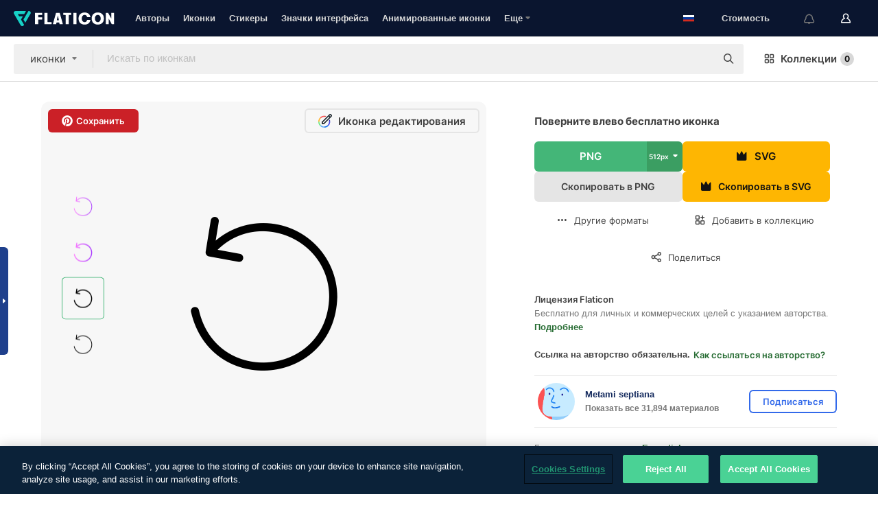

--- FILE ---
content_type: text/html; charset=UTF-8
request_url: https://www.flaticon.com/ru/free-icon/rotate-left_11275382
body_size: 59374
content:
<!DOCTYPE html>
<html lang="ru">

<head>
    <meta name="viewport" content="width=device-width, initial-scale=1, maximum-scale=1, user-scalable=0">
<meta http-equiv="Content-Type" content="text/html; charset=utf-8" />
<meta name="msapplication-config" content="none" />
<link rel="shortcut icon" href="https://media.flaticon.com/dist/min/img/favicon.ico">
<meta name="google-site-verification" content="jFocZR0Xg3630llv9ftPl5uCj4D5b2I4TfWjLpL-QR4" />
<meta name="naver-site-verification" content="4c0baa4943d32420d0e79f8706e01cda67156093" />
<meta name="p:domain_verify" content="c98d39b8210b59a48713c599c6475bdf" />

<link rel="apple-touch-icon" sizes="58x58" href="https://media.flaticon.com/dist/min/img/apple-icon-58x58.png" />
<link rel="apple-touch-icon" sizes="76x76" href="https://media.flaticon.com/dist/min/img/apple-icon-76x76.png" />
<link rel="apple-touch-icon" sizes="87x87" href="https://media.flaticon.com/dist/min/img/apple-icon-87x87.png" />
<link rel="apple-touch-icon" sizes="114x114" href="https://media.flaticon.com/dist/min/img/apple-icon-114x114.png" />
<link rel="apple-touch-icon" sizes="120x120" href="https://media.flaticon.com/dist/min/img/apple-icon-120x120.png" />
<link rel="apple-touch-icon" sizes="152x152" href="https://media.flaticon.com/dist/min/img/apple-icon-152x152.png" />
<link rel="apple-touch-icon" sizes="167x167" href="https://media.flaticon.com/dist/min/img/apple-icon-167x167.png" />
<link rel="apple-touch-icon" sizes="180x180" href="https://media.flaticon.com/dist/min/img/apple-icon-180x180.png" />
<link rel="apple-touch-icon" sizes="1024x1024" href="https://media.flaticon.com/dist/min/img/apple-icon-1024x1024.png" />

<link rel="chrome-webstore-item" href="https://chrome.google.com/webstore/detail/nkhjnpgcnmdpeikbeegmibjcfjpamjnp">

    <meta name="facebook-domain-verification" content="mqqw5yoiv6x0bu0vwfj9kfem9n1aeg" />

<title>Поверните влево – Бесплатные иконки: инструменты редактирования</title>

<meta name="description" content="Бесплатная векторная иконка. Скачайте тысячи бесплатных иконок от инструменты редактирования в формате SVG, PSD, PNG, EPS или как ИКОНОЧНЫЙ ШРИФТ">



<meta name="twitter:card" content="summary_large_image">
<meta name='twitter:site' content='@flaticon'>
<meta name='twitter:creator' content='@flaticon'>
<meta name='twitter:title' content="Бесплатные иконки Поверните влево, созданные Metami septiana">
<meta name='twitter:description' content="Бесплатная векторная иконка. Скачайте тысячи бесплатных иконок от инструменты редактирования в формате SVG, PSD, PNG, EPS или как ИКОНОЧНЫЙ ШРИФТ #flaticon #иконка #скока #повернитевлево #пользовательскийинтерфейс">
<meta name='twitter:image' content='https://cdn-icons-png.flaticon.com/256/11275/11275382.png'>
<meta name='twitter:domain' content='www.flaticon.com'>

<meta property='og:title' content="Бесплатные иконки Поверните влево, созданные Metami septiana" data-dynamic='true' />
<meta property='og:site_name' content='Flaticon' data-dynamic='true' />
<meta property='og:url' content='https://www.flaticon.com/ru/free-icon/rotate-left_11275382' />
<meta property='og:description' content="Бесплатная векторная иконка. Скачайте тысячи бесплатных иконок от инструменты редактирования в формате SVG, PSD, PNG, EPS или как ИКОНОЧНЫЙ ШРИФТ #flaticon #иконка #скока #повернитевлево #пользовательскийинтерфейс"  data-dynamic='true' />
<meta property='og:type' content='article'  data-dynamic='true' />
<meta property='og:image' content='https://cdn-icons-png.flaticon.com/256/11275/11275382.png' />
<meta property='og:image:type' content='image/png' data-dynamic='true'>
<meta property='og:image:width' content='256'  data-dynamic='true' />
<meta property='og:image:height' content='256'  data-dynamic='true' />
<meta property='og:image:alt' content='Поверните влево бесплатно иконка' />
<meta property='article:author' content='https://www.facebook.com/flaticon'  data-dynamic='true' />
<meta property='article:publisher' content='https://www.facebook.com/flaticon'  data-dynamic='true' />
<meta property='og:locale' content='en_US' />


    <link rel="canonical" href="https://www.flaticon.com/ru/free-icon/rotate-left_11275382">

        <link rel="alternate" hreflang="x-default" href="https://www.flaticon.com/free-icon/rotate-left_11275382">
        <link rel="alternate" hreflang="en" href="https://www.flaticon.com/free-icon/rotate-left_11275382">
        <link rel="alternate" hreflang="es" href="https://www.flaticon.es/icono-gratis/girar-a-la-izquierda_11275382">
        <link rel="alternate" hreflang="pt" href="https://www.flaticon.com/br/icone-gratis/vire-a-esquerda_11275382">
        <link rel="alternate" hreflang="ko" href="https://www.flaticon.com/kr/free-icon/rotate-left_11275382">
        <link rel="alternate" hreflang="de" href="https://www.flaticon.com/de/kostenloses-icon/nach-links-drehen_11275382">
        <link rel="alternate" hreflang="fr" href="https://www.flaticon.com/fr/icone-gratuite/tourne-a-gauche_11275382">
        <link rel="alternate" hreflang="ru" href="https://www.flaticon.com/ru/free-icon/rotate-left_11275382">

<link rel="preload" href="https://media.flaticon.com/dist/min/img/logo/flaticon_negative.svg" as="image">

<link rel="preload" href="https://media.flaticon.com/dist/assets/bobjoll.202cca458fa9de5d74455893e517f85c.woff2" as="font" crossorigin importance="high" type="font/woff2">
<link rel="preload" href="https://fps.cdnpk.net/static/inter-regular.woff2" as="font" crossorigin importance="high" type="font/woff2">
<link rel="preload" href="https://fps.cdnpk.net/static/inter-semibold.woff2" as="font" crossorigin importance="high" type="font/woff2">
<link rel="preload" href="https://fps.cdnpk.net/static/inter-bold.woff2" as="font" crossorigin importance="high" type="font/woff2">
<link rel="preload" href="https://fps.cdnpk.net/static/degular-regular.woff2" as="font" crossorigin importance="high" type="font/woff2">
<link rel="preload" href="https://fps.cdnpk.net/static/degular-semibold.woff2" as="font" crossorigin importance="high" type="font/woff2">
<style>
    @font-face {
        font-family: 'Inter';
        src: url('https://fps.cdnpk.net/static/inter-regular.woff2') format('woff2');
        font-weight: 400;
        font-style: normal;
        font-display: swap;
    }
    
    @font-face {
        font-family: 'Inter';
        src: url('https://fps.cdnpk.net/static/inter-semibold.woff2') format('woff2');
        font-weight: 600;
        font-style: normal;
        font-display: swap;
    }
    
    @font-face {
        font-family: 'Inter';
        src: url('https://fps.cdnpk.net/static/inter-bold.woff2') format('woff2');
        font-weight: 700;
        font-style: normal;
        font-display: swap;
    }
    
    @font-face {
        font-family: 'Degular';
        src: url('https://fps.cdnpk.net/static/degular-regular.woff2') format('woff2');
        font-weight: 400;
        font-style: normal;
        font-display: swap;
    }
    
    @font-face {
        font-family: 'Degular';
        src: url('https://fps.cdnpk.net/static/degular-semibold.woff2') format('woff2');
        font-weight: 600;
        font-style: normal;
        font-display: swap;
    }
</style>



<script type="text/javascript" src="https://media.flaticon.com/dist/js/global.ec2b0a4ce81d0edaecfa.js"></script>
<link rel="preload" href="https://media.flaticon.com/dist/js/common.ec2b0a4ce81d0edaecfa.js" as="script">
<link rel="preload" href="https://media.flaticon.com/dist/js/ads.ec2b0a4ce81d0edaecfa.js" as="script">
<link rel="preload" href="https://media.flaticon.com/dist/js/userSession-auth.ec2b0a4ce81d0edaecfa.js" as="script">
<link rel="preload" href="https://media.flaticon.com/dist/js/fi-base.ec2b0a4ce81d0edaecfa.js" as="script">
<link rel="preload" href="https://media.flaticon.com/dist/js/script.ec2b0a4ce81d0edaecfa.js" as="script">
<link rel="preload" href="https://media.flaticon.com/dist/css/fi-style.ec2b0a4ce81d0edaecfa.css" as="style">
<link href="https://media.flaticon.com/dist/css/fi-style.ec2b0a4ce81d0edaecfa.css" rel="stylesheet" type="text/css"/>

            <!-- OneTrust Cookies Consent Notice start -->
                <script src="https://cdn-ukwest.onetrust.com/scripttemplates/otSDKStub.js" type="text/javascript" charset="UTF-8" data-ignore-ga='true' data-domain-script="099871c5-1aa9-43b5-9f64-9b987d74fdcc"></script>
        <script type="text/javascript">
            function OptanonWrapper() {}
        </script>
        <!-- OneTrust Cookies Consent Notice end -->
    
<!--[if lt IE 10]>
<script>var ie = true;</script>
<link rel="stylesheet" type="text/css" href="https://media.flaticon.com/css/ie.css">
<![endif]-->


<!-- Google Optimize -->
<link rel="preconnect dns-prefetch" href="https://www.googletagmanager.com">
<!-- Global site tag (gtag.js) - Google Analytics -->
<script>
    window.dataLayer = window.dataLayer || [];

    function gtag() {
        dataLayer.push(arguments);
    }
    gtag('js', new Date());

</script>
<script async src="https://www.googletagmanager.com/gtag/js?id=UA-42742855-1"></script>
<!-- END: Google Optimize -->

<!-- Google Tag Manager -->
<script>
    (function(w, d, s, l, i) {
        w[l] = w[l] || [];
        w[l].push({
            'gtm.start': new Date().getTime(),
            event: 'gtm.js'
        });
        var f = d.getElementsByTagName(s)[0],
            j = d.createElement(s),
            dl = l != 'dataLayer' ? '&l=' + l : '';
        j.async = true;
        j.src =
            'https://www.googletagmanager.com/gtm.js?id=' + i + dl;
        f.parentNode.insertBefore(j, f);
    })(window, document, 'script', 'dataLayer', 'GTM-PRQMDLG');
</script>
<!-- End Google Tag Manager -->

<link rel="preconnect dns-prefetch" href="https://www.google-analytics.com">
<script>
    (function(i, s, o, g, r, a, m) {
        i['GoogleAnalyticsObject'] = r;
        i[r] = i[r] || function() {
            (i[r].q = i[r].q || []).push(arguments)
        }, i[r].l = 1 * new Date();
        a = s.createElement(o),
            m = s.getElementsByTagName(o)[0];
        a.async = 1;
        a.src = g;
        m.parentNode.insertBefore(a, m)
    })(window, document, 'script', 'https://www.google-analytics.com/analytics.js', 'ga');
    ga('create', 'UA-42742855-1', 'auto', {
        'allowLinker': true
    });
    ga('require', 'linker');
    ga('linker:autoLink', ['flaticon.com', 'flaticon.es', 'freepikcompany.com']);
    ga('send', 'pageview');
</script>

<script>
    var STATIC_URL = 'https://image.flaticon.com/';
    var ACCOUNTS_BASE_URL = 'https://www.flaticon.com/ru/profile/';
    var ACCOUNTS_URL = 'https://www.flaticon.com/ru/profile/';
    var ACCOUNTS_API_KEY = 'aHR0cHM6Ly93d3cuZmxhdGljb24uY29tL3J1';
    var FACEBOOK_APP_ID = '579360525479711';
    var FACEBOOK_APP_VERSION = 'v3.2';
    var GOOGLE_CLIENT_ID = '544984668822-l66ipmg9o5lpalcntjckr651vbo72tcv.apps.googleusercontent.com';
    var GOOGLE_API_KEY = 'AIzaSyCkyUw3UxCwg618Bknm9vdoWnYWji4lQSM';
    var LANGUAGE = 'russian';
    var language = 'russian';
    var LANGUAGE_SHORT = 'ru';
    var URL_LOG = 'https://www.flaticon.com/ru/Errors/js_error';
    var RE_CAPTCHA_KEY = '6LdrxggTAAAAAEsVEMxap24sSkGS1nI3SsOigFyF';
    var RE_CAPTCHA_SECRET = '6LdrxggTAAAAANBFArNBHFs8wDnZL5q51hkRPpls';
    var RE_CAPTCHA_KEY_INVISIBLE_V2 = '6LdZqaMZAAAAAMi-EaIh8xjypOnZsUDt0a9B468g';
    var PROF_RE_CAPTCHA_KEY_INVISIBLE = '6LfEmSMUAAAAAEDmOgt1G7o7c53duZH2xL_TXckC';
    var APP_URL = 'https://www.flaticon.com/ru/';
    var BASE_URL = 'https://www.flaticon.com/';
    var URL_STATIC_IMG = 'https://media.flaticon.com/dist/min/img/';
    var ACTIVE_AX_DETAIL = 0;
    var LANDING = false;
    var url_pre_ax_detail;
    var URL_CRM_LOG = 'https://www.flaticon.com/ru/ajax/crm-log';
    var FLATICON_URL_STATIC = 'https://media.flaticon.com/';
    var MONTHLY_SUBSCRIPTION_PRICE = '9,99€';
    var USA_MONTHLY_SUBSCRIPTION_PRICE = '11,99$';
    var ANNUAL_SUBSCRIPTION_PRICE = '89,99€';
    var USA_ANNUAL_SUBSCRIPTION_PRICE = '99,00$';
    var ANNUAL_SUBSCRIPTION_PRICE_PER_MONTH = '7,50€';
    var USA_ANNUAL_SUBSCRIPTION_PRICE_PER_MONTH = '8,25$';
    var URL_CAMPAIGN = '';
    var LICENSES = JSON.parse('{"name":{"1":"CC 3.0 BY","2":"Flaticon Basic License","3":"Editorial License"},"url":{"1":"http:\/\/creativecommons.org\/licenses\/by\/3.0\/","2":"https:\/\/media.flaticon.com\/license\/license.pdf","3":"https:\/\/media.flaticon.com\/license\/license_editorial.pdf"}}');
    var FLATICON_SEO_APP_URL = JSON.parse('{"english":"https:\/\/www.flaticon.com\/","spanish":"https:\/\/www.flaticon.es\/","portuguese":"https:\/\/www.flaticon.com\/br\/","german":"https:\/\/www.flaticon.com\/de\/","korean":"https:\/\/www.flaticon.com\/kr\/","french":"https:\/\/www.flaticon.com\/fr\/","russian":"https:\/\/www.flaticon.com\/ru\/"}');
    var SUPPORT_URL = 'https://support.flaticon.com/s/';
    var SUPPORT_LANG = 'language=en_US';
    var GR_LANGUAGE = 'ru';
    var FLATICON_URL_IMAGE = 'https://image.flaticon.com/';
    var COUPON_PRICING = 'FI10CART25'
    var MERCHANDISING_LICENSE_CHECK_URL = 'https://www.flaticon.com/ru/merchandising-license/check';
    var GOOGLE_ONE_TAP_LOGIN_URL = 'https://id.freepik.com/api/v2/login/google-one-tap?client_id=flaticon';
    var URL_GENERIC_IMAGE_SHARE = 'https://media.flaticon.com/share/flaticon-generic.jpg'
    var UICONS_LAST_VERSION = '3.0.0';
        var IS_API_ORIGIN = false;
    
    
    
    var SPONSOR_CURRENT_PAGE = 1;

            var ESSENTIALS_STATUS = '';
        var ESSENTIALS_DATE = '';
    
            var UPDATE_BILLING_INFO = false;
    
            var VISIT_PLANS_PRICING = 0;
        
    var GOOGLE_IDP_URL_LOGIN = 'https://id.freepik.com/v2/log-in?client_id=flaticon&lang=ru';
    var GOOGLE_IDP_URL_REGISTER = 'https://id.freepik.com/v2/sign-up?client_id=flaticon&lang=ru';

    // Optimize Tests 
    var optimizeTests = [];

        var FEATURE_COLOR_PALETTE = false;
    
        var FEATURE_SHUTTERSTOCK_COUPON = false;
    
        var FEATURE_NOTIFICATIONS_HEADER = true;
        
        var FEATURE_FILTER_GROUP_BY = false;
    
        var FEATURE_ENABLE_GOOGLE_ADS_DETAIL = true;
    
    var FEATURE_CMP = true;
    var CSRF_TOKEN_NAME = 'csrf_token';
    var CSRF_TOKEN = '413daf454c95d0760c5f385fcbacfd99';
  
    
    
    
    
    var PACK_LICENSE_URL = 'https://www.flaticon.com/ru/license/pack/';
    var IS_UICONS_VIEW = false;
    var FLATICON_URL = 'https://www.flaticon.com/ru/';

    var AMOUNT_IN_RELATED_BY_TAG_AND_STYLE = 24;
    
    function gtag() {
        dataLayer.push(arguments)
    }

    var USER_REGISTERED = false;
        var CRAFT_PRICE = 34.00;
        var FLATICON_UPLOAD_ICONS_URL = 'https://www.flaticon.com/';

    var USER_COUNTRY_CODE = 'US';

            USER_COUNTRY_CODE = 'US';
    
        var HAS_USER_BILLING_IN_INDIA = false;
    
            var PRODUCT_PRICING_YEARLY_PER_MONTH = '8.25 USD';
        var PRODUCT_PRICING_YEARLY = '99 USD';
        var PRODUCT_PRICING_MONTHLY = '12.99 USD';
        var FLATICON_DOWNLOAD_URL = 'https://www.flaticon.com/ru/';
    var CDN_URL_PREFIX = 'https://cdn-uicons.flaticon.com/';

            var RESOURCE_TYPE = 'standard';
    
        var IS_USER_PREMIUM = false;
    
    
    
    // Sending ClientId to Shutterstock iframes
    var clientId = undefined;
    var iframeQueue = [];

    function sendClientId() {
        while (iframeQueue.length > 0) {
            var iframe = iframeQueue.pop();
            // Extract domain from iframe src
            var parser = document.createElement('a');
            parser.href = iframe.src;
            var target = parser.protocol + '//' + parser.hostname;
            iframe.contentWindow.postMessage(clientId, target);
        }
    }

    function askForClientId(element) {
        iframeQueue.push(element);
        if (clientId) {
            sendClientId();
        }
    }

    ga(function(tracker) {
        clientId = tracker.get('clientId');
        sendClientId();
    });

    if (window.performance && document.addEventListener && window.addEventListener) {
        document.addEventListener('DOMContentLoaded', function() {
            ga('send', 'timing', 'performance', 'DOMContentLoaded', Math.round(performance.now()) /* TODO: 'Highwinds CDN' | 'Edgecast CDN' | 'OVH' */ );
        });
    }
</script>

<link rel="preconnect dns-prefetch" href="https://www.googletagservices.com">

<script type="text/javascript" src="https://try.abtasty.com/7589c1945ce38ce68d47d42a1cf45c3b.js"></script>

            <link rel="preload" as="script" href="https://ssm.codes/smart-tag/flaticoncomv2.js">
        <script async src="https://ssm.codes/smart-tag/flaticoncomv2.js"></script>
    

<!-- Google One Tap -->
    <script>
        function dispatchGoogleOneTapMomentEvent(notification) {
            window.dispatchEvent(new CustomEvent('googleOneTapDisplayed', { detail: notification.isDisplayed() }));
        }
    </script>
    <script src="https://accounts.google.com/gsi/client" async defer></script>
    <div id="g_id_onload"
         data-client_id="705648808057-3chuddbr6oahbebib1uh693k02sgfl30.apps.googleusercontent.com"
         data-login_uri="https://id.freepik.com/api/v2/login/google-one-tap?client_id=flaticon"
         data-skip_prompt_cookie="gr_session2"
         data-prompt_parent_id="g_id_onload"
         data-moment_callback="dispatchGoogleOneTapMomentEvent"
        data-callback="oneTapCallback"    ></div>


    <script type="application/ld+json">
        {"@context":"http://schema.org","@type":"ImageObject","name":"Поверните влево Icon - 11275382","contentUrl":"https://cdn-icons-png.flaticon.com/512/11275/11275382.png","thumbnailUrl":"https://cdn-icons-png.flaticon.com/512/11275/11275382.png","datePublished":"2023-06-27","authorName":"Metami septiana"}    </script>

    <script type="application/ld+json">
        {
            "@context": "http://schema.org",
            "@type": "Organization",
            "name": "Flaticon",
            "url": "https://www.flaticon.com/ru/",
            "logo": "https://media.flaticon.com/dist/min/img/flaticon-logo.svg",
            "sameAs": [
                                    
                     "https://www.facebook.com/flaticon",
                                                        
                     "https://twitter.com/flaticon",
                                                         "https://www.pinterest.es/flaticon/"
                    
                                                ]
        }
    </script>

    <!-- Start web schema -->
    <script type="application/ld+json">
        {
            "@context": "http://schema.org",
            "@type": "WebSite",
            "name": "Flaticon",
            "url": "https://www.flaticon.com/ru/",
            "potentialAction": {
                "@type": "SearchAction",
                "target": "https://www.flaticon.com/ru/search?word={search_term_string}",
                "query-input": "required name=search_term_string"
            }
        }
    </script>
    <!-- End web schema -->

<div class="myTestAd" style="position: absolute; pointer-events: none;"></div>

    <!-- Preconnect semseo -->
    <link rel="preconnect" href="https://shb.richaudience.com">
    <link rel="preconnect" href="https://ib.adnxs.com">
    <link rel="preconnect" href="https://c.amazon-adsystem.com">
    <link rel="preconnect" href="https://securepubads.g.doubleclick.net">
    <link rel="preconnect" href="https://googleads.g.doubleclick.com">
    <link rel="preconnect" href="https://pagead2.googlesyndication.com">
    <link rel="preconnect" href="https://bidder.criteo.com">
    <link rel="preconnect" href="https://prebid.mgid.com">
    <link rel="preconnect" href="https://dmx.districtm.io">
    <link rel="preconnect" href="https://ice.360yield.com">
    <link rel="preconnect" href="https://adx.adform.net">
    <link rel="preconnect" href="https://rtb.adpone.com">
    <!-- Preconnect semseo end -->

<!-- Hotjar events -->
<script>
    window.hj=window.hj||function(){(hj.q=hj.q||[]).push(arguments)};
</script>
<!-- Hotjar events end -->

                              <script>!function(e){var n="https://s.go-mpulse.net/boomerang/";if("False"=="True")e.BOOMR_config=e.BOOMR_config||{},e.BOOMR_config.PageParams=e.BOOMR_config.PageParams||{},e.BOOMR_config.PageParams.pci=!0,n="https://s2.go-mpulse.net/boomerang/";if(window.BOOMR_API_key="R5JS7-M8GWC-DW7YC-BENQZ-YEA7H",function(){function e(){if(!o){var e=document.createElement("script");e.id="boomr-scr-as",e.src=window.BOOMR.url,e.async=!0,i.parentNode.appendChild(e),o=!0}}function t(e){o=!0;var n,t,a,r,d=document,O=window;if(window.BOOMR.snippetMethod=e?"if":"i",t=function(e,n){var t=d.createElement("script");t.id=n||"boomr-if-as",t.src=window.BOOMR.url,BOOMR_lstart=(new Date).getTime(),e=e||d.body,e.appendChild(t)},!window.addEventListener&&window.attachEvent&&navigator.userAgent.match(/MSIE [67]\./))return window.BOOMR.snippetMethod="s",void t(i.parentNode,"boomr-async");a=document.createElement("IFRAME"),a.src="about:blank",a.title="",a.role="presentation",a.loading="eager",r=(a.frameElement||a).style,r.width=0,r.height=0,r.border=0,r.display="none",i.parentNode.appendChild(a);try{O=a.contentWindow,d=O.document.open()}catch(_){n=document.domain,a.src="javascript:var d=document.open();d.domain='"+n+"';void(0);",O=a.contentWindow,d=O.document.open()}if(n)d._boomrl=function(){this.domain=n,t()},d.write("<bo"+"dy onload='document._boomrl();'>");else if(O._boomrl=function(){t()},O.addEventListener)O.addEventListener("load",O._boomrl,!1);else if(O.attachEvent)O.attachEvent("onload",O._boomrl);d.close()}function a(e){window.BOOMR_onload=e&&e.timeStamp||(new Date).getTime()}if(!window.BOOMR||!window.BOOMR.version&&!window.BOOMR.snippetExecuted){window.BOOMR=window.BOOMR||{},window.BOOMR.snippetStart=(new Date).getTime(),window.BOOMR.snippetExecuted=!0,window.BOOMR.snippetVersion=12,window.BOOMR.url=n+"R5JS7-M8GWC-DW7YC-BENQZ-YEA7H";var i=document.currentScript||document.getElementsByTagName("script")[0],o=!1,r=document.createElement("link");if(r.relList&&"function"==typeof r.relList.supports&&r.relList.supports("preload")&&"as"in r)window.BOOMR.snippetMethod="p",r.href=window.BOOMR.url,r.rel="preload",r.as="script",r.addEventListener("load",e),r.addEventListener("error",function(){t(!0)}),setTimeout(function(){if(!o)t(!0)},3e3),BOOMR_lstart=(new Date).getTime(),i.parentNode.appendChild(r);else t(!1);if(window.addEventListener)window.addEventListener("load",a,!1);else if(window.attachEvent)window.attachEvent("onload",a)}}(),"".length>0)if(e&&"performance"in e&&e.performance&&"function"==typeof e.performance.setResourceTimingBufferSize)e.performance.setResourceTimingBufferSize();!function(){if(BOOMR=e.BOOMR||{},BOOMR.plugins=BOOMR.plugins||{},!BOOMR.plugins.AK){var n=""=="true"?1:0,t="",a="clqixyixzcoiy2lvbt3q-f-79e58b380-clientnsv4-s.akamaihd.net",i="false"=="true"?2:1,o={"ak.v":"39","ak.cp":"1587957","ak.ai":parseInt("1019318",10),"ak.ol":"0","ak.cr":8,"ak.ipv":4,"ak.proto":"h2","ak.rid":"b6ad201d","ak.r":44268,"ak.a2":n,"ak.m":"b","ak.n":"ff","ak.bpcip":"18.224.139.0","ak.cport":41704,"ak.gh":"23.192.164.140","ak.quicv":"","ak.tlsv":"tls1.3","ak.0rtt":"","ak.0rtt.ed":"","ak.csrc":"-","ak.acc":"","ak.t":"1769278711","ak.ak":"hOBiQwZUYzCg5VSAfCLimQ==pWmiLLJUTbOGIKwc30YfDqF1Q+4agAey8aJogJdoujc+44omv/GCTMSs3sBFOKfLO6I3StrQo9D1IL5tSkcao3QjWyVVXrZzuDVTEhuKg4ls30SnISOARSzzGQI5/VOHUcN7nUgeoGJBLvXfDGaHOmgbzfHCOgQ6+ZSVbKf+Y4SFoKBgIQ3ozK04nwbTrS0lLQnTT/ZEB4NZDbJoBUPCYYVdozXJ/zPzlvawgXgANw4aGt6kTgSahK8czYf2c8n4QiyXrv1W1fij+mx2mDpqbAnwb3LjkUaVkSCTcf7tUU4brlgJbMsEEJv+thGrO/knUNOPdN7hXMEUqtpBfFz4FC6JJzwKGJVXllr/5MEUWUvy3/gtT4L/NNGdBnM1AyepiRf0T/ErNnofEesZcNMJpkyVczfMKG5LKZSoBHoSgW4=","ak.pv":"32","ak.dpoabenc":"","ak.tf":i};if(""!==t)o["ak.ruds"]=t;var r={i:!1,av:function(n){var t="http.initiator";if(n&&(!n[t]||"spa_hard"===n[t]))o["ak.feo"]=void 0!==e.aFeoApplied?1:0,BOOMR.addVar(o)},rv:function(){var e=["ak.bpcip","ak.cport","ak.cr","ak.csrc","ak.gh","ak.ipv","ak.m","ak.n","ak.ol","ak.proto","ak.quicv","ak.tlsv","ak.0rtt","ak.0rtt.ed","ak.r","ak.acc","ak.t","ak.tf"];BOOMR.removeVar(e)}};BOOMR.plugins.AK={akVars:o,akDNSPreFetchDomain:a,init:function(){if(!r.i){var e=BOOMR.subscribe;e("before_beacon",r.av,null,null),e("onbeacon",r.rv,null,null),r.i=!0}return this},is_complete:function(){return!0}}}}()}(window);</script></head>

<body class=" view--detail hero--white"
      data-section="icon-detail">

        <section id="viewport" class="viewport ">
        
<script type="text/javascript">
  var messages = {
    common: {
      allIcons: 'Все иконки',
      allStickers: 'Все стикеры',
      allAnimatedIcons: 'Все анимированные иконки',
      allInterfaceIcons: 'Все иконки для интерфейса',
      icons: 'иконки',
      interface_icons: 'значки интерфейса',
      stickers: 'стикеры',
      animated_icons: 'анимированные иконки',
      packs: 'наборы',
      icon_packs: 'Пакеты иконок',
      icon_styles: 'Стили иконок',
      sticker_packs: 'Пакеты стикеров',
      sticker_styles: 'Стили стикеров',
      interface_icons_packs: 'наборы значков интерфейса',
      url_icons: 'https://www.flaticon.com/ru/icons',
      url_search_icon_packs: '/packs',
      url_stickers: 'https://www.flaticon.com/ru/stickers',
      url_animated_icons: 'https://www.flaticon.com/ru/animated-icons',
      url_sticker_detail: 'free-sticker',
      url_sticker_latest: 'latest-stickers',
      url_sticker_premium: 'premium-sticker',
      url_uicons: 'https://www.flaticon.com/ru/uicons/interface-icons',
      pack: 'набор',
      style: 'стиль',
      category: 'категория',
      free_icon: '/free-icon/',
      icons_format: 'Скачивайте все иконки в форматах SVG, PSD, PNG, EPS или как веб-шрифты',
      collections: 'коллекции/',
      view_icon: 'Посмотреть иконку',
      search_related_icons: 'Иконки, связанные с поиском',
      browse_pack: 'Показать содержимое набора',
      author_packs: 'Авторский набор',
      free: 'бесплатно',
      cc_exp_title: 'Внимание!',
      cc_exp_desc: 'Срок действия вашей кредитной карты скоро истечет. <a href=\"https://www.flaticon.com/ru/profile/my_subscriptions\">Обновите, пожалуйста, свою карту здесь</a> и продолжайте пользоваться своей подпиской Премиум',
      download: 'Скачать',
      downloadAsset: 'Загрузить ресурс',
      more_info: 'Дополнительная информация',
      downloads: 'скачивания',
      view_all: 'Посмотреть всё',
      view_detail: 'Посмотреть подробно',
      more: 'Еще',
      edit: 'Редактировать',
      download_svg: 'Скачать SVG',
      download_png: 'Скачать PNG',
      read_more: 'Читать больше',
      more_icons_author: 'Другие иконки этого автора',
      more_formats: 'Другие форматы',
      search_author_resources: 'Поиск иконок в том же стиле',
      search_icons_style: 'Искать иконки этого стиля',
      url_search: '/search',
      url_free_icons: 'free-icons/',
      cancel: 'Отменить',
      send: 'Отправить',
      show_more: 'Показать еще',
      premium_download: 'Скачивание Премиум',
      download_pack: 'Скачать набор',
      login: 'Вход',
      register: 'Зарегистрироваться',
      register_download: 'Зарегистрироваться и скачать',
      see_more: 'Посмотреть еще',
      url_downloads_limit: 'downloads-limit',
      copy: 'скопировать',
      copyPNG: "Скопировать PNG в буфер обмена",
      copyPNGbutton: "Скопировать в PNG",
      copySVG: "Скопировать в формате SVG в буфер обмена",
      copySVGbutton: "Скопировать в SVG",
      copy_png_svg: "Копировать PNG/SVG в буфер обмена",
      faqs: 'У вас еще есть вопросы? Прочитайте <a href=\"https://support.flaticon.com/s/article/What-are-Flaticon-Premium-licenses?language=en_US\" target=\"_blank\" class=\"medium\">FAQ</a>',
      whats_news_url: '/whats-new',
      size: 'size',
      svg_type: 'SVG type',
      regular_svg: 'Regular SVG',
      regular_svg_text: 'The one you have been always using in Flaticon (With expanded objects).',
      editable_svg: 'Editable SVG',
      editable_svg_text: 'This format make it easier to adjust the thickness of the strokes and change the objects shapes.',
      other_formats: 'other formats',
      animatedIcon : 'бесплатные анимированные иконки',
      svg_files: "SVG-файлы",
      editable_strokes: "Редактируемые штрихи",
      editable_strokes_text: "Нерасширенный файл SVG с настраиваемыми штрихами и формами.",
      simplified : "Упрощенный вариант",
      simplified_text: "Плоский SVG-файл с ограниченными опциями редактирования.",
      new: "new",
      pageTitle: "Страница",
    },
    animatedIconDetail: {
      exploreRelated: "Исследуйте анимированные иконки, связанные с %s",
      see: "Посмотрите на нашу анимированную иконку %s в действии",
      look: "Выглядите как профессионал с помощью этой анимированной иконки %s и посмотрите, как потрясающе она будет выглядеть на вашем веб-сайте, мобильном устройстве или любом дизайне интерфейса.",
      looksGreat: "Отлично смотрится в интерфейсе",
      onNotification: "Анимированная иконка %s в уведомлении",
      mobileInterface: "Анимированная иконка %s потрясающе работает в вашем следующем проекте мобильного интерфейса.",
      mobile: "Анимированная иконка %s в мобильном",
      worldwide: "Всемирный",
      briefcase: "Портфель",
      menu: "Анимированная иконка %s в меню",
      sizes: "Используйте анимированную иконку %s разных размеров",
      stunning: "Потрясающие анимированные иконки, которые произведут впечатление на всех",
      highQuality: "Скачайте высококачественные анимированные иконки бесплатно и придайте своим проектам ту привлекательность, которую вы ищете.",
      explore: "Исследуйте анимированные иконки",
      animatedIconsMostDownloadedUrl: "https://www.flaticon.com/ru/animated-icons-most-downloaded",
    },
    og: {
      'webtitle': '{0} - Бесплатные {1} иконки',
      'title': '{0} разработана автором {1}',
      'desc': 'Скачай сейчас эту векторную иконку в форматах SVG, PSD, PNG, EPS или в виде веб-шрифта. Flaticon, крупнейшая база бесплатных иконок.',
      'animatedIconTitle': '{0} Animated Icon | Free {1} Animated Icon',
    },
    limit: {
      registered: 'Вы достигли предельного количества иконок <a href="https://www.flaticon.com/ru/pricing" onclick="ga(\'send\', \'event\', \'Collection\', \'Go to premium\', \'Alert icons limit\'); " title="Получите неограниченное количество коллекций!">Оформите подписку Премиум</a> и получите неограниченное количество коллекций',
      guest: 'Вы достигли своего предельного количества иконок. <a href="https://id.freepik.com/v2/sign-up?client_id=flaticon&lang=ru" title="Зарегистрируйтесь и получите до 256 иконок">Зарегистрируйтесь</a> и получите до 256 иконок',
      collection: 'Вы достигли предельного количества иконок на коллекцию (256 иконок)',
      max_size: "Превышен максимальный размер файла",
      backup_max_size: "В этой коллекции недостаточно места для добавления ваших файлов резервных копий",
      downloaded_icons_perc: "Вы достигли %s% от вашего предельного количества загрузок",
      personal_limit: "Если вы включите эти личные иконки ({0}) в данную коллекцию, то будет достигнуто максимально допустимое количество личных иконок ({1}) на одну коллекцию"
    },
    limit_anonymous: {
      title: 'У вас почти закончились скачивания!',
      paragraph1: 'Пора стать зарегистрированным пользователем',
      paragraph2: 'Создайте бесплатно учетную запись и продолжайте скачивать',
      button: 'Зарегистрируйтесь бесплатно'
    },
    external_icon: {
      title: 'Иконка добавлена',
      message: 'Эта иконка не является частью Flaticon Selection. Чтобы использовать ее, пожалуйста, добавьте ссылку на автора,'
    },
    report: {
      message: 'Этот иконка не является частью Flaticon Selection. Чтобы использовать ее, добавьте, пожалуйста, ссылку на авторство.',
      report_icon: "Сообщить об этой иконке",
      indicate_problem: "Укажите, пожалуйста, какая проблема была обнаружена. Спасибо!",
      download: 'Скачивание не работает',
      owner: 'Я являюсь владельцем этой иконки',
      link: "Я не могу найти ссылку для скачивания",
      other: 'Другое',
      describe_problem: 'Опишите проблему'
    },
    search: {
      search: 'Поиск',
      minimal_characters: 'Для поиска введите, пожалуйста, не менее одного символа',
      max_page_number: "Please type a correct page number to search",
      placeholder_icons: 'Искать по иконкам',
      placeholder_packs: 'Искать по пакетам',
      placeholder_stickers: 'Поиск стикеров',
      placeholder_animated_icons: "Поиск анимированных иконок",
      placeholder_interface_icons: 'Поиск иконки интерфейса',
      placeholder_icon_packs: 'Поиск пакетов иконок',
      placeholder_icon_styles: 'Поиск иконок по стилю',
      placeholder_sticker_packs: "Поиск пакетов стикеров",
      placeholder_sticker_styles: "Поиск стикеров по стилю",
      placeholder_interface_icons_packs: 'Ищи наборы значков интерфейса,',
    },
    filters: {
      order_by: 'Заказ от:',
      style: 'Стиль',
      stroke: 'Штрих',
      detail: 'Уровень детализации',
      date: 'Самый последний',
      popularity: 'Популярность',
      downloads: 'Самые скачиваемые',
      all: 'Все',
      detailed: 'Подробно',
      simple: 'Простая',
      mixed: 'Смешанная',
      rounded: 'Округлый',
      handmade: 'Ручной работы',
      filled: 'Заполненный',
      linear: 'Линейный',
      angular: 'С углами',
      '3d': 'Трехмерная',
      color: 'Цвет',
      monocolor: 'Однотонный',
      multicolor: 'Многоцветный',
      appliedFilters: 'Applied filters',
      clearAll: 'Clear all'
    },
    errors: {
      connectivity: 'Нам не удается установить соединение с серверами Flaticon. Проверьте, пожалуйста, настройки своей сети.',
      inactive_user: 'In order to download you must activate your account.'
    },
    collection: {
      add_icon: 'Добавить в коллекцию',
      delete_icon: 'Удалить из коллекции',
      default_name: 'Моя коллекция иконок',
      aware: 'Обратите внимание',
      iconfont_colors: 'По техническим причинам разноцветные иконки не будут включаться в иконочные шрифты',
      add_premium: 'Эта иконка доступна только для пользователей, имеющих подписку Премиум. Вы можете посмотреть дополнительную информацию <a target="_blank" href="https://www.flaticon.com/ru/pricing" class="track" data-track-arguments="all, event, collection, go-to-premium, alert-icon-premium" title="Оформите подписку Премиум">здесь</a>',
      locked: 'Ваша коллекция заблокирована, вы можете <a target="_blank" href="https://www.flaticon.com/ru/pricing" class="track" data-track-arguments="all, event, collection, go-to-premium, alert-locked" title="Оформите подписку Премиум">оформить платную подписку</a> и получить неограниченную коллекцию',
      iconfont_tooltip: 'Скачайте как иконочные шрифты и используйте на своем веб-сайте иконки, полностью кастомизируемые с помощью CSS.',
      iconfont_disabled: "В вашей коллекции только разноцветные иконки. Эти иконки нельзя использовать с иконочными шрифтами",
      duplicated_disabled: "Ваша учетная запись не позволяет больше коллекций",
      share_disabled: "Зарегистрируйтесь, чтобы поделиться!",
      upload_disabled: "Чтобы загружать иконки, оформите платную подписку!",
      upload_icons: "Загрузите иконки SVG!",
      duplicate: "Дублировать",
      download_personal: "Your Collection has personal icons. These icons will not be downloaded in Icon Font format",
      svg_incorrect: "Некорректный формат SVG",
      only_svg: "Допускаются только иконки svg",
      fetch_premium: 'Иконки Премиум нельзя добавить в новую коллекцию <a target="_blank" href="https://www.flaticon.com/ru/pricing" onclick="ga(\'send\', \'event\', \'Collection\', \'Go to premium\', \'Fetch collection premium error\'); " title="Оформите подписку Премиум">Станьте пользователем Премиум сейчас!</a>',
      fetch_personal: "Личные иконки не могут быть включены в вашу новую коллекцию",
      friendly_reminder: "Дружеское напоминание:",
      no_custom_icons_in_backup: "Файл резервной копии не будет содержать отредактированные иконки",
      restore_personal: "Личные иконки не могут быть восстановлены в вашей новой коллекции",
      upload_enabled: "Загрузите свои иконки svg",
      upload_disabled: "Загрузка в режиме сортировки отключена",
      color_disabled: "В этой коллекции нет иконок или все иконки разноцветные",
      success_restore: "Вы успешно восстановили {0} из {1} иконок",
      icons_skiped: "{0} из {1} иконок не были импортированы в вашу коллекцию, потому что они уже в ней были",
      locked_title: "Вы заблокировали коллекции",
      locked_text: "Разблокируйте свои коллекции, не ограничивайте свою работу ",
      locked_button: "Оформить платную подписку",
      locked_url: "https://www.flaticon.com/ru/pricing",
      empty_collection_limit: "Вы не можете создавать другие коллекции с пустой коллекцией. Сначала добавьте элементы в первую."
    },
    fonts: {
      error_svg: 'Этот файл SVG не является файлом шрифта'
    },
    url: {
      most_download: '/most-downloaded',
      latest_icons: '/latest-icons',
      search: '/search',
      packs_search: 'packs/search',
      style_search: 'style/search',
      packs: 'packs',
      authors: 'authors',
      guest_limit: 'гость',
      premium_limit: 'премиум',
      free_icons: 'free-icons',
      pricing: 'pricing',
      craft: 'https://www.flaticon.com/ru/merchandising-license',
      craft_purchases: 'https://www.flaticon.com/ru/merchandising-license/purchases'
    },
    attribution: {
      type_icon: 'иконки',
      type_sticker: 'стикеры',
      type_animated_icon: 'анимированные иконки',
      uicons_made_by: 'UIcons от',
      icons_made_by: 'Автор иконок:',
      stickers_made_by: 'Стикеры сделаны',
      animatedIcon_made_by: 'Анимированные иконки от',
      icons_created_by: 'иконки от',
      stickers_created_by: 'стикеры от',
      animatedIcon_created_by: 'анимированные иконки от',
      is_licensed_by: 'Лицензиар:',
      description: "Выберите свою любимую социальную сеть и поделитесь нашими иконками со своими контактами или друзьями. Если у вас нет указанных социальных сетей, скопируйте ссылку и вставьте ее в ту сеть, которую вы используете. Чтобы получить дополнительную информацию, прочитайте %sинструкцию по указанию авторства%s или %sзагрузите лицензию.%s",
      title: "Помните, что вы должны указать авторство %s ",
      unicorn_text: "Каждый раз, когда вы указываете авторство, лошадка получает свой рог и становится единорогом",
      designer_text: "Указывая авторство, вы каждый раз делаете дизайнера счастливым",
      rex_text: "Каждый раз, когда вы указываете авторство, тираннозавр может выпить свой кофе",
      karma_text: "Указывая авторство, вы каждый раз получаете +10 к своей карме",
      download_problems: "Проблемы со скачиванием?",
      dont_want_credit: "Не хотите указывать автора?",
      go_premium: 'Ты можешь легко перейти на <a href="https://www.flaticon.com/ru/pricing" class="track" data-track-arguments="ga, event, premium, icon-attribute-modal"><strong><i class="icon icon--premium inline-block"></i> Premium</strong></a> и использовать более 18 миллионов значков без указания авторства. <a class="link link--text medium inline track" href="https://www.flaticon.com/ru/pricing" data-track-arguments="ga, event, premium, icon-attribute-modal"><strong>Узнай подробнее здесь</strong></a>',
      go_premium_detail: 'You can go <a href="https://www.flaticon.com/ru/pricing" class="track" data-track-arguments="ga, event, premium, icon-attribute-modal"><strong>Premium</strong></a> easily and use more than 18.0M icons and stickers without attribution.',
      copy_and_attribute: "Скопировать и указать авторство",
      copy: "Копировать ссылку",
      copied: "Скопировано!",
      freepik_url: "https://www.freepik.com"
    },
    typeform: {
      multi_question_search: "Что бы вы улучшили в процессе поиска?",
      tell_us: "Расскажите нам!"
    },
    feedback: {
      thanks_message: "Спасибо за ваш отзыв!"
    },
    blockers: {
      is_present: "Похоже, что у вас установлен блокировщик рекламы. Выключите его, пожалуйста, чтобы максимально эффективно использовать Flaticon.",
    },
    link: {
      copied: "Ссылка скопирована",
      success: "url-адрес общего доступа был скопирован в буфер обмена"
    },
    clipboard: {
      copied: "Скопировано в буфер обмена",
      errorFirefox: '<b>Copying is disabled in Firefox.</b> Learn how to enable it <b><a href="https://support.flaticon.com/s/article/How-can-I-copy-icons-to-clipboard-FI?language=en_US" target="_blank" class="bold">here</a></b>.',
      png: {
        success: "Успешно скопировано в буфер обмена",
        error: "При копировании в буфер обмена произошла ошибка"
      }
    },
    follows: {
      followIcon: "Иконка «Отслеживать»",
      unFollowIcon: "Иконка «Прекратить отслеживать»",
      followAuthor: "Подписаться",
      unFollowAuthor: "Отписаться",
      followStyle: "Отслеживать стиль",
      unFollowStyle: "Прекратить отслеживать стиль"
    },
    easterEggs: {
      halloween: {
        findMe: "Найди меня!",
        close: "Закрыть",
        pressEsc: "Нажмите ESC или",
        modalP1: "Вы пришли, вы увидели, <br> вы его схватили!",
        modalP2: "Вы настоящий охотник за привидениями, и стоит поведать об этом миру.",
        share: "Поделиться",
        shareText: "Flaticon принимает очень много посещений, помогите нам очистить его"
      }
    },
    detail: {
      savePinterest: "Сохранить",
      search_placeholder: "Найти еще иконки в этом стиле",
      icon: "иконка",
      sticker: "стикер",
      animatedicon: "анимированнаяиконка",
      free: "бесплатно",
      premium: "премиум",
      license: "Лицензия",
      report_this_icon: "Сообщить об этой иконке",
      download_free_icon_in_png: "Скачать бесплатную иконку в формате PNG",
      download_free_sticker_in_png: "Скачайте стикер бесплатно в формате PNG",
      download_vector_icon_in_svg: "Скачать векторную иконку в формате SVG",
      download_vector_sticker_in_svg: "Скачать векторный стикер в формате SVG",
      download_vector_icon_in_eps: "Скачать векторную иконку в формате EPS",
      download_vector_icon_in_psd: "Скачать векторную иконку в формате PSD",
      download_vector_icon_in_base64: "Скачать векторную иконку в формате base64",
      download_vector_icon_in_PDF: "Скачать векторную иконку в формате PDF",
      download_vector_icon_in_JPG: "Скачать векторную иконку в формате JPG",
      download_free_icon_font_in_png: "Download free icon font in PNG format",
      download_free_icon_font_in_svg: "Download free icon font in SVG format",
      download_free_icon_font_for_android: "Download free icon font for Android",
      download_free_icon_font_for_ios: "Download free icon font for iOS",
      available_formats: "Доступно в форматах <b>PNG</b>, <b>SVG</b>, <b>EPS</b>, <b>PSD</b> и <b>BASE 64</b>.",
      add_to_collection: "Добавить в коллекцию",
      necessary_credit_author: "Ссылка на авторство обязательна.",
      how_to_credit: "Как ссылаться на авторство?",
      how_to_credit_authorship: "Как указывать авторство иконок?",
      how_to_credit_authorship_stickers: "Как отметить авторство стикеров?",
      follow: "Подписаться",
      following: "Подписки",
      unfollow: "Отписаться",
      download_unlimited: "Скачивайте иконки без ограничений",
      download_unlimited_info: '<span>Скачать</span>Неограниченное количество иконок премиум за <p class="js-currency" data-pricing="annualPerMonth" style="display:inline;">8.25 USD</p> в месяц',
      more_icons_pack: 'Еще иконки из',
      more_stickers_pack: 'Больше стикеров из',
      more_icons_style: 'Еще иконки в',
      style: 'Стиль',
      add_to_bookmarks: "Добавить в закладки",
      remove_from_bookmarks: "Удалить из закладок",
      published: "Опубликовано",
      related_tags: "Связанные теги",
      search_related_icon: "иконка-связанная-с-поиском",
      what_is_this: "Что это такое?",
      share_in_tw: "Поделиться в Twitter",
      share_in_fb: "Поделиться в Facebook",
      share_in_pt: "Поделиться в Pinterest",
      flaticon_license_title: "Лицензия Flaticon",
      flaticon_license: "Бесплатно для личных и коммерческих целей с указанием авторства.",
      more_info: "Подробнее",
      flaticon_premium_license: "Лицензия Flaticon Премиум",
      flaticon_premium_license_expl: "Перейдите на Премиум, и вы получите коммерческую лицензию.",
      flaticon_license_allow: "Наша лицензия позволяет вам использовать контент <a href=\"#\" class=\"link--normal track modal__trigger mg-bottom-lv2\" data-modal=\"modal-license\" data-track-arguments=\"all, event, detail-view, click-flaticon-license\"> этих случаях</a>.",
      sidebar_download_pack: "Зарегистрируйтесь бесплатно и скачайте полный набор",
      sidebar_download_pack_button: "Зарегистрироваться и скачать",
      sidebar_download_pack_button_mobile: "Зарегистрироваться",
      view_all_icons: "Посмотреть все иконки",
      all_styles: "Все стили",
      sidebar_banner_premium: "18.0M иконок для использования без указания авторства, <strong>только для пользователей Премиум</strong>",
      sidebar_see_plans: "Посмотреть варианты подписки",
      sidebar_banner_premium_cart: "-20% на планы нашей подписки Премиум",
      sidebar_apply_discount: "Применить скидку",
      pack: "Набор",
      edit_icon: "Иконка редактирования",
      edit_sticker: "Edit sticker",
      edit_animated_icon: "<span class=\"mg-left-lv1\">Learn how to <b>edit</b></span>",
      download_license: "Скачать лицензию",
      share: "Поделиться",
      free_sticker: "бесплатный стикер",
      premium_sticker: "премиальный стикер",
      flaticon_editorial_license: "Редакционная лицензия Flaticon",
      editorial_license_text: "Данный графический ресурс предназначен исключительно для редакционного пользования. <a href=\"https://www.freepik.com/legal/terms-of-use\" title = \"Terms of use\" class= \"link--text medium\">Условия пользования</a>.",
      stickers_banner_text: "Бесплатные качественные стикеры для сайтов и приложений",
      free_download: "Бесплатное скачивание",
      banner_craft_title: "Лицензия Merchandising",
      banner_craft_new: "Новинка",
      banner_craft_text: "Персонализируйте любые физические или цифровые товары с нашими иконками",
      banner_craft_buy: "Купить лицензию ",
    },
    christmas: {
      condition_1: "Действительно до 8 декабря",
      description_1: "<b>3 месяца</b> ежемесячной подписки Премиум",
      price_1: "для %s",
      title_1: "Приготовьте что-нибудь креативное на это Рождество с <b class=\"christmas-banner__premium\">Премиум</b>",
      url: "Стань Премиум",
      url_upgrade: "Оформите платную подписку",
      condition_2: "Действительно до 15 декабря",
      description_2: "<b>7 дней</b> из",
      price_2: "Премиум за %s",
      title_2: "Ваш тайный Санта-Клаус оставил вам подарок <b class=\"christmas-banner__premium\">Премиум</b>!",
      condition_3: "Действительно до 22 Декабря",
      description_3: "<b>Годовая</b> подписка Премиум",
      title_3: "Сохраняйте дух <b class=\"christmas-banner__premium\">Премиум</b> круглый год",
      condition_4: "Действительно до 2 января 2020 года",
      description_4: "<b>Два года</b> подписки Премиум",
      title_4: "Счастливого <b class=\"christmas-banner__premium\">Премиум</b> и поздравляем со скидкой!",
      description_5: "Подарите себе годовую подписку Премиум!",
      price_5: "This Christmas <b>upgrade</b> your plan and save <strong class=\"font-lg\">50%</strong>",
      description_6: "Получите доступ к более чем 5 млн векторных изображений, фотографий и файлов PSD.",
      price_6: "<b>Save</b> <strong class=\"font-lg\">50%</strong> on Freepik Annual Plan"
    },
    cookies: {
      text: "Данный веб-сайт использует файлы cookie для улучшения вашего пользовательского опыта. <a href=\"https://www.freepik.com/legal/cookies\" title = \"Cookie policy\" class= \"link--text link-inverted medium\">Дополнительная информация</a>",
    },
    ga: {
      view_details: 'посмотреть-подробно',
      add_to_collection: 'добавить-в-коллекцию',
      view_details: 'Редактировать',
      download_svg: 'скачать-svg',
      download_png: 'скачать-png',
      more_icons_authors: 'другие-иконки-авторов',
      more_icons_style: 'другие-иконки-стиль',
      brownse_pack: 'показать-содержимое-набора',
      search_related_icon: 'иконка-связанная-с-поиском',
      copyPNG: 'скопироватьPNG'
    },
    cancellation: {
      form_title: "Нам жаль, что вы решили покинуть сообщество Премиум",
      form_subtitle: "Мы хотели бы узнать, почему вы уходите:",
      info_message: "Вы по-прежнему можете пользоваться всеми преимуществами статуса Премиум, пока не истечет срок действия вашей текущей подписки. После этого у вас <strong>больше не будет доступа к новым ресурсам Премиум</strong>, и вам <strong>придется каждый раз указывать</strong> авторство. Кажется, это не очень здорово, не так ли?",
      option_0: "Мне нужна была иконка для проекта, который сейчас уже завершен",
      option_1: 'Flaticon стоит слишком дорого для меня',
      coupon_monthly_claim: 'Оформите платную подписку со СКИДКОЙ 30%',
      coupon_annual_claim: 'Получите СКИДКУ 30% на продление годового плана Премиум',
      coupon_premium_plus_claim: 'Получите СКИДКУ 30% на продление подписки Премиум Плюс',
      option_2: "Я не так часто использую это",
      option_3: 'Качественных иконок немного',
      option_4: "У меня было много технических проблем с моей учетной записью Премиум",
      option_5: "Я решил (-а) использовать другой аналогичный сайт",
      keep_premium: 'Сохранить Премиум',
      cancel_premium: 'Отменить Премиум',
      step_select: 'Выбрать',
      step_confirm: 'Подтвердить',
      step_finish: 'Закончить',
      more_info: 'Подробнее',
      generic_title_fp: 'Жаль, что вы потеряете все функции Премиум Freepik, когда истечет срок действия вашей текущей подписки:',
      generic_title_fi: 'Жаль, что вы потеряете все функции Премиум Flaticon, когда истечет срок действия вашей текущей подписки:',
      generic_blq1_title: 'До 2000 загрузок в день',
      generic_blq1_desc: 'Как подписчик Премиум вы сможете загружать столько ресурсов, сколько хотите. Дополнительная информация',
      generic_blq2_title: 'Без ссылки на источник',
      generic_blq2_desc: 'Используйте любой ресурс в коммерческих или личных целях без ссылки на автора.',
      generic_blq3_title: 'Премиум-контент',
      generic_blq3_desc: 'Получите доступ к нашим эксклюзивным иконкам, которые могут бесплатно скачивать только подписчики Премиум.',
      generic_blq4_title: 'Без рекламы',
      generic_blq4_desc_flaticon: 'Просматривайте Flaticon без рекламы. Никакой рекламы, никаких перерывов.',
      generic_blq4_desc_freepik: 'Просматривайте Freepik без рекламы. Никакой рекламы, никаких перерывов.',
      offer_price_title: 'Можно ли уговорить вас вернуться? Дайте нам еще один шанс!',
      offer_price_subtitle: "Вот небольшой подарок, чтобы мы могли начать все сначала",
      offer_price_coupon_text: "Дайте нам еще один шанс, активируйте свой тариф повторно и сэкономьте 30%",
      offer_title: 'Закончили проект? Следующий уже ждет вас!',
      offer_subtitle: "Будьте готовы к новым начинаниям с небольшим подарком от нас",
      offer_coupon_text: "Подготовьтесь к будущему уже сегодня и воспользуйтесь скидкой 30% на подписку Премиум!",
      offer_get_discount: 'Получите скидку',
      quality_title: "Мы очень сожалеем, что вы <b class='bold premium inline'>не хотите продлевать подписку Премиум</b>",
      quality_subtitle: "Вы всегда можете вернуться, мы будем ждать вас с нашими ресурсами Премиум и лицензией без указания авторства.",
      quality_discover: 'Познакомьтесь с Flaticon',
      options_title: "Мы очень сожалеем, что вы <span class='premium'>не хотите продлевать подписку Премиум</span>",
      options_subtitle: "Вы всегда можете вернуться, мы будем ждать вас с нашими ресурсами Премиум и лицензией без указания авторства.",
      thank_you: 'Спасибо',
      response_send_email: 'Наша служба поддержки получила ваше сообщение и вскоре свяжется с вами. А пока взгляните на подборку наших лучших ресурсов',
      top_icons: "Популярные иконки",
      stay_title: "Мы рады, что вы решили остаться!",
      stay_subtitle: "За наше яркое будущее вместе!",
      stay_action_flaticon: "Исследуйте Flaticon",
      stay_action_freepik: "Исследуйте Freepik",
      explore_premium: "Исследуйте Премиум",
      support_title: "Чем мы можем быть вам полезны?",
      support_subtitle: "Технические проблемы доставляют неудобства, и мы не хотим, чтобы они повлияли на ваши впечатления от работы с Flaticon. Сообщите нам о проблемах, с которыми вы столкнулись, и мы поможем их решить",
      support_name: 'Имя',
      support_name_placeholder: 'Ваше имя',
      support_email: 'Адрес электронной почты',
      support_comment: 'Комментарий',
      support_comment_placeholder: 'Напишите комментарий здесь',
      support_submit: 'Отправить',
      support_cancel: 'Отменить Премиум',
      support_legacy: "Пожалуйста, введите детали своего запроса и, если у вас есть какие-либо вопросы относительно наших Условий использования, включите конкретные примеры того, как вы хотите использовать наши ресурсы. Если вы сообщаете о проблеме, обязательно включите как можно больше информации. Как только ваш запрос будет отправлен, сотрудник нашей службы поддержки ответит вам как можно скорее.",
      support_legacy_second_part: "<b>Основная информация о защите данных: Компания </b> Freepik Company собирает ваши данные, чтобы иметь возможность отвечать на вопросы, предложения или жалобы. Дополнительная информация <a href='https://www.freepikcompany.com/privacy' class='text-link' target='_blank'>Политика конфиденциальности</a>",
      confirmation_title: "Главное, чтобы вы были довольны!",
      confirmation_subtitle: "Ваша подписка Премиум была отменена. Возвращайтесь в любое время, мы будем вас ждать."
  
    },
    pricing: {
      upgrade_error: "Произошла внутренняя ошибка. Пожалуйста, повторите попытку позже.",
      coupon_applied: "Применена скидка:",
      coupon_use_only: "Этот купон можно использовать только один раз.",
      coupon_invalid: "Ваш купон недействителен."
    },
    cart: {
      claim_text: "Still thinking about <span><i class='icon icon--crown-filled inline-block'></i>Premium</span>?",
      dto_text: "Получите СКИДКУ 10% <br><span>сегодня!</span>",
      button: "Применить скидку"
    },
    autopromo: {
      go_premium: "Стань Премиум",
      search_premium_banner: {
        claim_text: "Творите без ограничений",
        description: 'Получите доступ к более чем 0 <span class="premium premium--text inline-block medium"><i class="icon icon--premium inline-block"></i> Premium</span> иконкам',
        description_freePng: 'Получите доступ к более чем 0 <span class=\"premium premium--text inline-block medium\">icons in formats <i class=\"icon icon--premium inline-block\"></i> SVG, EPS, PSD, & BASE64</span>',
        download_cancel: "Скачивайте что хотите, отменяйте когда захотите"
      }
    },
    download: {
      downloading: "Идет скачивание..."
    },
    slidesgo: {
      banner_text: 'Сделай большую часть твоих любимых иконок в наших <strong>бесплатных шаблонах</strong> для <strong>Google Презентаций</strong> и <strong>Powerpoint</strong>',
    },
    uicons: {
      uicons_info: 'Uicons — это самая широкая библиотека иконок интерфейса. Используй более 50,000 векторных иконок, доступных в формате SVG или иконочных шрифтов, в своих веб-проектах и проектах приложений для iOS или Android. <a href=\"https://www.flaticon.com/ru/uicons/get-started \" class=\"link--normal\">Подробнее</a>',
      need_help: 'Need help to <a href="https://www.flaticon.com/ru/uicons/get-started" class="link--normal" ">start?</a>',
      full_style: 'Download full style',
      other_styles: "Другие стили",
      size: "size",
      new: "new",
      empty_search: "Sorry we couldn’t find any matches for ",
      try_search: "Попробуйте поискать другой термин",
      error_search : "Произошла внутренняя ошибка. Пожалуйста, повторите попытку позже.",
      use_this_icons: "Используй эти иконки в качестве шрифтовых иконок или с помощью CDN",
      register_start: "Зарегистрироваться и начать",
      cdn_text: "Используйте набор иконок <strong class='capitalize'></strong>, добавив ссылку в раздел &lt;head&gt; вашего веб-сайта или с помощью @import в вашем CSS.",
      download_text: "Содержит набор иконок <strong class='capitalize'></strong> + файлы шрифтов + CSS + образец HTML.",
      download_size_advice: "Zip file with more than %s icons",
      clear_all: "Clear all",
      view_details: "View Details",
      icon_font: "icon font",
      see_all_icons: "Посмотреть все иконки",
      free_icon_font: "free icon font",
      packageManager: "Менеджер пакетов",
      packageManagerText: "Установите последнюю версию Uicons и легко обновите свой проект с помощью последних иконок и улучшений с менеджером пакетов npm.",
      findOutMoreHere: "Find out more <b><a href=\"https://www.npmjs.com/package/@flaticon/flaticon-uicons\" target=\"_blank\">here</a></b>",
      in_action_title: "Посмотри на наш шрифт иконки %s в действии",
      in_action_text: "See how our %s icon font will look on your web interfaces or Android and iOS apps projects.",
      in_action_mobile_app: "Посмотри, как выглядит иконка %s в мобильном приложении",
      in_action_button: "%s icon in a button",
      in_action_briefcase: "Портфель",
      in_action_stadistics: "Статистика",
      in_action_currency: "Валюта",
      in_action_tablet: "%s иконка",
      in_action_interface: "Идеально подходит для твоего следующего дизайна интерфейса.",
      find_best_1: "Найди лучший шрифт иконки %s для своего проекта.",
      find_best_2: "Search among <b>50,000</b> icons fonts including your favorite <b>brands</b> icons!",
      find_best_see_all: "Посмотреть все иконки",
      doubts: "Вопросы?",
      doubts_1: "Взгляни на наше <a href=\"https://www.flaticon.com/ru/uicons/get-started\" target=\"_blank\">руководство</a>, где мы просто объясняем, как использовать наши иконки для интерфейса, скачивать, использовать CSS, переключать стили и многое другое!",
      support: "Контакт",
      support_1: "Мы слушаем тебя. У тебя возникли какие-либо вопросы или предложения по поводу наших иконок Uicons? <a href=\"https://www.flaticon.com/ru/profile/support\" target=\"_blank\">Наша команда поддержки</a> поможет тебе с ними.",
      register_to_download: "Register to download the full icon pack as icon fonts or use them via NPM or CDN.",
      see_all_icons_url: "https://www.flaticon.com/ru/icon-fonts-most-downloaded",
      regular: "regular",
      bold: "bold",
      solid: "solid",
      straight: "straight",
      rounded: "rounded",
      brands: "brands",
      thin: "thin",
      released: "Released",
      latest_version: "Latest version"
    },
    modal: {
      premium: {
        title: 'Преимущества <strong class=\"premium\"><i class=\"icon icon--premium inline-block\"></i> Премиум </strong>',
        benefit_1: 'Более 18,026,500 млн <br><strong> иконок Премиум </strong>',
        benefit_2: 'Неограниченные <br><strong> скачивания </strong>',
        benefit_3: 'Просмотр <br><strong> без рекламы </strong>',
        benefit_4: 'Ссылка на авторство не <br><strong>требуется</strong>',
      },
      license: {
        title: 'Краткое описание лицензии',
        subtitle: 'Наша лицензия позволяет вам использовать контент:',
        use_1: 'Для коммерческих и <strong>личных проектов</strong>',
        use_2: 'В цифровых или <strong>печатных медиа</strong>',
        use_3: '<strong>Неограниченное количество раз</strong> и бессрочно',
        use_4: '<strong>Anywhere</strong> in the world',
        use_5: 'To make <strong>modifications</strong> and derived works',
        summary: 'Этот краткий текст приводится только для информации. Он не представляет собой никаких договорных обязательств. Для получения дополнительной информации, пожалуйста, прочитайте наши <a href=\"https://www.flaticon.com/ru/legal\" target=\"_blank\" class=\"link--normal medium\">Условия использования</a> перед тем, как использовать контент.',

      },
      attribution: {
        title: 'Как ссылаться на авторство?',
        subtitle: 'Создание качественных иконок требует много времени и усилий. Мы просим вас только добавить небольшую ссылку с указанием авторства. Выберите среду, в которой вы собираетесь использовать ресурс.',
        social: 'Социальные сети',
        web: 'Веб',
        printed: 'Печатные элементы',
        video: 'Видео',
        apps: 'Приложения / Игры',
        social_title: 'Платформы социальных медиа ',
        social_subtitle: 'Выберите свою любимую социальную сеть и поделитесь нашими иконками со своими контактами или друзьями. Если у вас нет этих социальных сетей, скопируйте ссылку и вставьте ее в ту сеть, которой вы пользуетесь',
        web_title: 'Например: веб-сайты, социальные сети, блоги, электронные книги, рассылки новостей и т. д.',
        web_subtitle: 'Скопируйте эту ссылку и вставьте ее в любое место, где она видна, рядом с тем местом, где вы используете ресурс. Если это невозможно, поместите ее в нижний колонтитул своего веб-сайта, блога или рассылки новостей, либо в раздел выходных данных.',
        printed_title: 'Например: книги, одежда, буклеты, плакаты, приглашения, реклама и т. д.',
        printed_subtitle: '<span>Вставьте строку с указанием авторства</span> рядом с тем местом, где вы используете ресурс. Если это невозможно, поместите ее в раздел выходных данных.',
        printed_subtitle_2: 'Например: \"изображение: Flaticon.com\". Эта обложка была разработана с использованием ресурсов сайта Flaticon.com.',
        video_title: 'Платформы онлайн-видео ',
        video_subtitle: '<span>Вставьте эту ссылку</span> в соответствующую область описания видео.',
        apps_title: 'Приложения, игры, настольные приложения и т. д.',
        apps_subtitle: '<span>Вставьте эту ссылку</span> на веб-сайт, где ваше приложение доступно для загрузки, либо в раздел описания платформы или торговой площадки, которую вы используете.',
        faqs: 'Если у вас есть другие вопросы, посетите раздел <a href="https://support.flaticon.com/s/article/Attribution-How-when-and-where-FI?language=en_US" class="link--normal" target="_blank">s ',
        footer_title: 'Не хотите указать авторство?',
        footer_subtitle: 'Вы можете легко перейти на подписку <i class="icon icon--premium inline-block"></i> <span>Premium</span> и использовать более 18,026,500 иконок без указания авторства. <a href="https://www.flaticon.com/ru/pricing" class="track" data-track-arguments="ga, event, premium, modal-attribution">Получите информацию здесь</a>',
        copy_uicons: 'Uicons от &lt;a href=&quot;https://www.flaticon.com/uicons&quot;&gt;Flaticon&lt;/a&gt;'
      },
      premium_add_icon: {
        title: "Только пользователи Премиум",
        subtitle: "Создавайте неограниченные коллекции и добавляйте все нужные вам иконки Премиум.",
      },
      premium_download_icon_only_premium: {
        title: "Только пользователи Премиум",
        subtitle: "Скачивайте все нужные вам форматы значков.",
      },
      craft_more_info: {
        title: "Лицензия Merchandising",
        subtitle: "Расширьте свои лицензионные возможности и персонализируйте любые физические или онлайн-товары с помощью наших иконок.",
        printed_title: "Создайте физические носители для печати",
        printed_text: "Используйте наши иконки на футболках, кружках, плакатах, поздравительных или пригласительных открытках, календарях и т. д.",
        electronics_title: "Разрабатывайте электронные или физические носители для перепродажи",
        electronics_text: "Например, веб-шаблоны, электронные устройства, приложения, видеоигры, рекламные ролики или аудиовизуальные анимированные материалы.",
        learn_more: "Подробнее",
        buy_license: "Купить лицензию ",
      },
      download: {
          attributionRequired: "Требуется указание авторства",
          browseAdFree: "Просмотр без рекламы",
          freeDownload: "Бесплатное скачивание",
          goPremium: "Переходите на Premium от 8.25 USD в месяц",
          totalResources: "18.0M+ млн ​​иконок, стикеров и логотипов в редактируемых форматах, таких как SVG, EPS, PSD и CSS",
          totalResourcesAnimated: "18.0M+ ресурсов в профессиональных форматах",
          noAttributionRequired: "Атрибуция не требуется",
          premiumSubscription: "Подписка Премиум",
          unlimitedDownloads: "До 2000 загрузок в день",
          downloadFormats: "Download formats",
          staticFormats: "Static formats",
          animatedFormats: "Animated format",
      },
      confirmCopyContent: {
        title: "Из соображений безопасности Вам необходимо подтвердить это действие в Вашем браузере",
        subtitle: "Если Вы не хотите делать этот дополнительный шаг, мы рекомендуем использовать браузер Chrome.",
        processing: "Обработка изображения...",
        confirmCopy: "Подтвердить копирование в буфер обмена",
        copySuccess: "Изображение готово!",
      },
      copySvgNotPremiumUser:{
        countDownloading: "Копирование в буфер обмена. Копирование этого ресурса считается загрузкой",
        copyToClipboard: "Copy to clipboard",

      }
    },
    whatsNew: {
      preTitleShare: "Что нового в Flaticon"
    },
    cardsProducts: {
      title: "Поиск в других категориях",
      iconDescription: "The largest database of free icons for any project.",
      uiconDescription: "Иконки, специально разработанные для ваших интерфейсов",
      animated_icons_description: "Движущиеся иконки для создания потрясающих проектов",
      sticker_description: "Стикеры для сайтов, приложений или любого места, где они вам нужны",
      new: "Новинка"
    },
    colorPalette: {
      save: "Сохранить",
      alredyExist: "Этот цвет уже существует в палитре",
      exceeded: "Ты превысил количество цветовых образцов для этой палитры",
      modals: {
        areYouSure: "Ты уверен, что хочешь удалить свою пользовательскую палитру?",
        youWillLose: "Ты потеряешь свою пользовательскую палитру",
        noThanks: "Нет спасибо",
        remove: "удалить",
        create: "Создавай собственные палитры и открывай больше возможностей с помощью Премиум",
        subscribe: "Subscribe from 8.25 USD/month and get access to:",
        iconsStikers: "18.0M значков и стикеров в форматах SVG, EPS, PSD и BASE64",
        noAttribution:"Атрибуция не требуется",
        unlimitedDownloads: "Неограниченное количество скачиваний и коллекций",
        unlimitedUse: "Неограниченное использование редактора",
        support: "Приоритетная поддержка",
        noAds: "Без рекламы",
        goPremium: "Стань Премиум",
        urlPricing: "https://www.flaticon.com/ru/pricing"
      },
      updatingError: "При обновлении палитры возникла проблема",
      noGradients: "Ты не можешь редактировать или преобразовывать ухудшенные цвета в сплошные.",
    },
    winback: {
      beingProcessed: "<b>Платеж обрабатывается.</b> Ваша подписка будет повторно активирована, как только платеж будет обработан. Проверьте статус подписки в своем профиле.",
      mySubscription: "Моя подписка",
    }, 
    ogDescriptions: {
     standard: "Бесплатная векторная иконка. Скачайте тысячи бесплатных иконок от %s в формате SVG, PSD, PNG, EPS или как ИКОНОЧНЫЙ ШРИФТ",
     sticker: "Бесплатный стикер %s можно скачать в форматах PNG и SVG. Скачайте больше бесплатных стикеров %s.",
     uicon: "Бесплатные иконочные шрифты %s можно скачать в разных стилях и форматах PNG и SVG. Для Android и iOS.",
     animatedIcon: "Бесплатные анимированные иконки по запросу %s, доступные для скачивания в форматах JSON для Lottie, GIF или в виде статичных SVG-файлов.",
    }
  };
</script>
                
<script type="text/javascript">
  var urls = {
    common: {
      urlSearch : 'https://www.flaticon.com/ru/search',
    },        

    uicons: {
      tagByUIconId: 'https://www.flaticon.com/ru/ajax/uicons/tags-by-interface-icon/',
      urlSearchParams : 'https://www.flaticon.com/ru/uicons',
    }   
  };
</script>        
        
<header id="header" class="header body-header">
  
  
  <section class="header--menu" id="header--menu">
    <div class="row row--vertical-center mg-none full-height">
      <a href="https://www.flaticon.com/ru/" class="logo track" id="logo" title="Flaticon - Самая большая база данных бесплатных иконок" data-track-arguments="ga, event, Navbar, Click, Home">
        <img src="https://media.flaticon.com/dist/min/img/logos/flaticon-color-negative.svg" title="Логотип Flaticon" width="147" height="22" class="block" alt="Flaticon logo">
      </a>

      <nav id="nav">
        <label for="main-menu__toggle" class="nostyle show-tablet mg-none bj-button--mobile">
          <i class="icon icon--lg icon--menuburger icon--inverted"></i>
        </label>

        <input type="checkbox" id="main-menu__toggle">

        <div class="main-menu">

          <label for="main-menu__toggle" class="bg-toggle-menu show-tablet"></label>

          <label for="main-menu__toggle" class="nostyle show-tablet mg-none bj-button--mobile pd-top-lv4 pd-left-lv2 pd-bottom-lv2">
            <i class="icon icon--lg icon--cross text__general--heading"></i>
          </label>

          <div class="scrollable scrollable--menu">
            <ul class="row row--vertical-center mg-none menu-holder">
              <li><a href="https://www.flaticon.com/ru/authors" data-track-arguments="ga, event, menu, click, top-icons" class="track mg-lv2 mg-y-none">Авторы</a></li>
              <li><a href="https://www.flaticon.com/ru/icons" data-track-arguments="ga, event, menu, click, icons" class="track mg-lv2 mg-y-none">Иконки</a></li>
              <li><a href="https://www.flaticon.com/ru/stickers" data-track-arguments="ga, event, menu, click, stickers" class="stickers__header-link track mg-lv2 mg-y-none">Стикеры</a></li>
              <li><a href="https://www.flaticon.com/ru/uicons/interface-icons" data-track-arguments="ga, event, menu, click, interface-icons" class="interface-icons__header-link track mg-lv2 mg-y-none">Значки интерфейса</a></li>
              <li><a href="https://www.flaticon.com/ru/animated-icons" data-track-arguments="ga, event, menu, click, animated-icons" class="animated-icons__header-link track mg-lv2 mg-y-none">Анимированные иконки</a></li>    
              <li>
                <div class="popover popover-right popover-tools popover--more-btn" onclick="javascript:void">
                  <div class="popover-container"> 
                    <span class="popover-button row row--vertical-center mg-lv2 mg-y-none track" data-track-arguments="ga, event, menu, click, more">
                      <span>Еще</span>
                      <i class="icon icon--sm icon--caret-down"></i>
                    </span>
                    <div class="popover-bridge">
                        <div class="popover-content">
                          <div class="row">
                            <div class="popover-tools-box">
                              <p class="uppercase font-xs bold text__general--heading">Другие продукты</p>

                              <a href="https://ru.freepik.com" target="_blank" class="menu-tools-link">
                                <span>Freepik</span>
                                <span>Бесплатные векторные изображения, фото и PSD</span>
                              </a>

                              <a href="https://slidesgo.com" target="_blank" class="menu-tools-link">
                                <span>Slidesgo</span>
                                <span>Бесплатные шаблоны для презентаций</span>
                              </a>

                              <a href="https://storyset.com/" target="_blank" class="menu-tools-link">
                                <span>Storyset</span>
                                <span>Бесплатные редактируемые иллюстрации</span>
                              </a>

                            </div>

                            <div class="popover-tools-box">
                              <p class="uppercase font-xs bold text__general--heading link-api">Инструменты</p>

                              <a href="https://www.freepik.com/api" class="menu-tools-link link-api">
                                <span>API</span>
                                <span>API c 18.0M+ иконок, которые улучшат твой сайт, приложение или проект</span>
                              </a>
                              
                              <p class="uppercase font-xs bold text__general--heading">Google Workspace</p>

                              <a href="https://www.flaticon.com/ru/for-google" class="menu-tools-link track" data-track-arguments="ga, event, menu, click, g-suite">
                                <span>Icons for Slides & Docs</span>
                                <span>+18.0 млн бесплатных настраиваемых иконок для использования в Slides, Docs and Sheets</span>
                              </a>
                            </div>
                          </div>
                        </div>
                    </div>
                  </div>
                </div>
              </li>
              <li class="push-right menu--mobile__lv2 language-selector">
                <div class="popover popover--lang">
                  <div class="popover-container">
                    <button class="popover-button bj-button bj-button--ghost bj-button--sm track" data-track-arguments="ga, event, Navbar, language, open">
                      <img src="https://media.flaticon.com/dist/min/img/flags/ru.svg" width="16" height="11" loading="lazy">
                      <span class="mg-left-lv2-i">
                        Pусский                      </span>
                      <i class="icon icon--md icon--caret-down"></i>
                    </button>
                                              <ul class="popover-content">
                                                      <li data-lang="en">
                              <a href="https://www.flaticon.com/free-icon/rotate-left_11275382" class=" track" data-track-arguments="ga, event, Navbar, language, English">
                                <span class="text__general--heading">English</span>
                              </a>
                            </li>
                                                      <li data-lang="es">
                              <a href="https://www.flaticon.es/icono-gratis/girar-a-la-izquierda_11275382" class=" track" data-track-arguments="ga, event, Navbar, language, Español">
                                <span class="text__general--heading">Español</span>
                              </a>
                            </li>
                                                      <li data-lang="br">
                              <a href="https://www.flaticon.com/br/icone-gratis/vire-a-esquerda_11275382" class=" track" data-track-arguments="ga, event, Navbar, language, Português">
                                <span class="text__general--heading">Português</span>
                              </a>
                            </li>
                                                      <li data-lang="kr">
                              <a href="https://www.flaticon.com/kr/free-icon/rotate-left_11275382" class=" track" data-track-arguments="ga, event, Navbar, language, 한국어">
                                <span class="text__general--heading">한국어</span>
                              </a>
                            </li>
                                                      <li data-lang="de">
                              <a href="https://www.flaticon.com/de/kostenloses-icon/nach-links-drehen_11275382" class=" track" data-track-arguments="ga, event, Navbar, language, Deutsch">
                                <span class="text__general--heading">Deutsch</span>
                              </a>
                            </li>
                                                      <li data-lang="fr">
                              <a href="https://www.flaticon.com/fr/icone-gratuite/tourne-a-gauche_11275382" class=" track" data-track-arguments="ga, event, Navbar, language, Français">
                                <span class="text__general--heading">Français</span>
                              </a>
                            </li>
                                                      <li data-lang="ru">
                              <a href="https://www.flaticon.com/ru/free-icon/rotate-left_11275382" class="active track" data-track-arguments="ga, event, Navbar, language, Pусский">
                                <span class="text__general--heading">Pусский</span>
                              </a>
                            </li>
                                                  </ul>
                                        </div>
                </div>
              </li>
                              <li class="link-pricing"><a href="https://www.flaticon.com/ru/pricing" class="mg-lv2 mg-y-none track" data-track-arguments="ga, event, Navbar, Click, Premium Plans|ga, event, premium, header">Стоимость</a>
                </li>
              
                              <li class="show-tablet menu--mobile__lv3 pd-lv3 pd-y-none mg-top-lv3"><a href="https://id.freepik.com/v2/sign-up?client_id=flaticon&lang=ru" class="track bj-button bj-button--flat bj-button--green bj-button--lg full-width" data-track-arguments="ga, event, MenuMobile, Click, Register|ga, event, register, click, menu-avatar-register">Зарегистрироваться</a>
                </li>
                <li class="show-tablet menu--mobile__lv3 pd-lv3 pd-y-none mg-top-lv2"><a href="https://id.freepik.com/v2/log-in?client_id=flaticon&lang=ru" class="track bj-button bj-button--outline bj-button--gray bj-button--lg full-width" data-track-arguments="ga, event, MenuMobile, Click, LoginButton">Вход</a></li>
                          </ul>
          </div>
        </div>
      </nav>

      <div class="push-right font-sm header--menu__login">
        <div id="gr_user_menu" class="row mg-none">
          
            <div id="notification-center-menu-trigger" class="notification-center-menu-trigger">
              <button id="notification-center-menu__trigger-icon" class="notification-center-menu__trigger-icon bj-button--link bj-button--lg">
                <i class="icon icon--notification"></i>  
                              </button>
            </div>
            <div id="overlay-notifications"></div>
            <ul id="notification-center-menu-side">
              <li class="notification-center-menu-side__title-container">
                <span class="notification-center-menu-side__title-holder">Уведомления</span>
                <i id="notification-center-menu-side__title-icon-close" class="icon icon--cross icon--lg"></i>
              </li>
                              <li id="notification-center-menu-side-empty" class="notification-center-menu-side__empty">
                      <div class="empty-notification-icon-container">

                        <i class="icon icon--notification"></i>
                      </div>
                      <p class="bold font-md mg-bottom-lv2">Уведомления не отображены</p>
                      <p>Здесь появится полезная информация. Следите за обновлениями!</p>
                </li>
              
            </ul>

          
                      <div id="gr_not-connected" class="gr_not-connected col--center">
              <div class="row row--vertical-center mg-none login-register-buttons-container">
                <a href="https://id.freepik.com/v2/log-in?client_id=flaticon&lang=ru" class="btn-login track semibold link-inverted mg-right-lv3" data-track-arguments="all, event, Navbar, Click, Login">Вход</a>
                <a href="https://id.freepik.com/v2/sign-up?client_id=flaticon&lang=ru" class="btn-register bj-button bj-button--sm bj-button--outline bj-button--inverted track" data-track-arguments="all, event, Navbar, Click, Register|ga, event, register, click, menu-avatar-register">Зарегистрироваться</a>
              </div>
              <a href="https://id.freepik.com/v2/log-in?client_id=flaticon&lang=ru" class="track bj-button--mobile login-register-user-button" data-track-arguments="all, event, MenuMobile, Click, Login">
                <i class="icon icon--lg icon--user icon--inverted"></i>
              </a>
            </div>
                  </div>
  </section>

      <section class="header--search" id="header--search">
      <div class="header--search__inner">
        <div class="row row--vertical-center mg-none full-height">
          
                      <section class="search-holder col mg-none pd-none">

              <div class="fake-search row">
                <div class="tag-field col mg-none pd-none">
                  <input type="hidden" name="tags" value="animal">
                  <form action="https://www.flaticon.com/ru/search" method="get" name="search-form" class="main_search_bar">
                    <div class="popover popover-left type-selector">
                      <div class="popover-container">
                        <button type="button" class="search-selected popover-button btn row row--vertical-center mg-none nostyle track" data-qa="search-selector" data-track-arguments="ga, event, search, search-selector, button">
                          <i class="icon icon--md icon--photo show-mobile"></i>
                          <span class="hide-mobile">иконки</span>
                          <i class="icon icon--md icon--caret-down"></i>
                        </button>
                        <div class="stickers popover-content">
                          <ul>
                                                                                            <li class="radio-group">
                                  <input id="radio_search_by_icons" type="radio" class="hidden track" name="type" value="icon" data-type="icons" data-url="https://www.flaticon.com/ru/search" checked data-track-arguments="ga, event, search, search-selector, icons">
                                  <label for="radio_search_by_icons" class="radio fake-radio"></label>
                                  <label for="radio_search_by_icons">иконки</label>
                                </li>
                                                              <li class="radio-group">
                                  <input id="radio_search_by_stickers" type="radio" class="hidden track" name="type" value="sticker" data-type="stickers" data-url="https://www.flaticon.com/ru/search"  data-track-arguments="ga, event, search, search-selector, stickers">
                                  <label for="radio_search_by_stickers" class="radio fake-radio"></label>
                                  <label for="radio_search_by_stickers">стикеры</label>
                                </li>
                                                              <li class="radio-group">
                                  <input id="radio_search_by_animated_icons" type="radio" class="hidden track" name="type" value="animated-icon" data-type="animated icons" data-url="https://www.flaticon.com/ru/search"  data-track-arguments="ga, event, search, search-selector, animated-icons">
                                  <label for="radio_search_by_animated_icons" class="radio fake-radio"></label>
                                  <label for="radio_search_by_animated_icons">анимированные иконки</label>
                                </li>
                                                              <li class="radio-group">
                                  <input id="radio_search_by_uicon" type="radio" class="hidden track" name="type" value="uicon" data-type="interface icons" data-url="https://www.flaticon.com/ru/search"  data-track-arguments="ga, event, search, search-selector, interface-icons">
                                  <label for="radio_search_by_uicon" class="radio fake-radio"></label>
                                  <label for="radio_search_by_uicon">значки интерфейса</label>
                                </li>
                                                          <hr>
                            <li class="radio-group mg-top-lv3-i">
                                <input id="switch_search_by_all" type="radio" class="hidden track" name="search-group" value="all" data-type="all" data-url="https://www.flaticon.com/ru/search" checked>
                                <label for="switch_search_by_all" class="radio fake-radio mg-right-lv1-i"></label>
                                <label for="switch_search_by_all" class="font-xs">Все иконки</label>
                            </li>
                            <li class="radio-group radio-group-by-style">
                                <input id="switch_search_by_style" type="radio" class="hidden track" name="search-group" value="style" data-type="style" data-url="https://www.flaticon.com/ru/style/search" >
                                <label for="switch_search_by_style" class="radio fake-radio mg-right-lv1-i"></label>
                                <label for="switch_search_by_style" class="font-xs">Стиль</label>
                            </li>
                            <li class="radio-group radio-group-by-pack">
                                <input id="switch_search_by_packs" type="radio" class="hidden track" name="search-group" value="packs" data-type="packs" data-url="https://www.flaticon.com/ru/packs/search"  data-track-arguments="ga, event, search, search-selector, packs">
                                <label for="switch_search_by_packs" class="radio fake-radio mg-right-lv1-i"></label>
                                <label for="switch_search_by_packs" class="font-xs">Набор</label>
                            </li>
                          </ul>
                        </div>
                      </div>
                    </div>

                    <input type="search" name="word" placeholder="Искать по иконкам" class="tag-field__input autocomplete" data-qa="search-bar" value="" data-autofocus maxlength="50" spellcheck="false">
                    <input type="hidden" name="license" id="main-search-license" value="" />

                                        <input type="hidden" name="color" id="main-search-color" value="" />
                    <input type="hidden" name="shape" id="main-search-shape" value="" />
                    
                    <input type="hidden" name="current_section" id="main-search-current_section" value="" />
                    <input type="hidden" name="author_id" id="main-search-author_id" value="" />
                    <input type="hidden" name="pack_id" id="main-search-pack_id" value="" />
                    <input type="hidden" name="family_id" id="main-search-family_id" value="" />
                    <input type="hidden" name="style_id" id="main-search-style_id" value="" />
                    <input type="hidden" name="type" id="main-search-type" value="">

                    <button type="button" class="clean-search__button"><i class="icon icon--cross"></i></button>
                    <button type="submit" class="bj-button nostyle">
                      <i class="icon icon--md icon--search icon--mg-md"></i>
                    </button>
                  </form>
                </div>
              </div>
            </section>
          
                      <button class="collections-toggle bj-button bj-button--md bj-button--outline bj-button--gray row row--vertical-center track  " id="collections-toggle" data-track-arguments="ga, event, Navbar, Click, collections">
              <i class="icon icon--md icon--mg-sm icon--collection"></i>
              <span class="button--text medium">Коллекции</span>
              <span class="badge">0</span>
            </button>
          
        </div>
      </div>
    </section>
  </header>

<script>
  var DEFAULT_AVATAR = 'https://media.flaticon.com/dist/min/img/default_avatar.png';

  function set_default_avatar(elem) {
    elem.src = DEFAULT_AVATAR;
  }

  var pageview;
  try {
    pageview = parseInt(localStorage.pageview || 0, 10)
  } catch (e) {
    pageview = 1;
  }

  if (pageview < 3) {
    if (document.getElementById("gr_not-connected")) {
      var login_link = document.getElementById("gr_not-connected");
      login_link.classList.add("dropdown-active");
      try {
        localStorage.pageview = pageview + 1;
      } catch (e) {}

      setTimeout(function() {
        var login_link = document.getElementById("gr_not-connected");
        if (login_link) {
          login_link.classList.remove('dropdown-active');
        }
      }, 4000);
    }
  }
</script>
        
	<aside id="collections" class="collections loading ">
		<div id="collections-tour" class="collections__tour hide">
			<button class="button__close nostyle">
				<i class="icon icon--cross"></i>
			</button>
			<div class="collections__tour__content">
				<img src="https://media.flaticon.com/dist/min/img/collections/collection-tour.svg" width="181" height="152" class="block push-center" loading="lazy">
				<div class="alignc">
					<p class="bold text__general--heading font-lg mg-bottom-lv2 mg-top-lv3">У вас еще нет коллекций</p>
					<p class="font-sm">Здесь представлены все коллекции</p>
					<p class="medium text__general--heading">Что я могу делать со своими коллекциями?</p>
				</div>
				<ul>
					<li class="collections__tour__item">
						<input type="checkbox" name="collections__tour__option" id="collections__tour__add">
						<label for="collections__tour__add">
							<i class="icon icon--addcollection"></i>
							<span class="medium text__general--heading">Добавить иконки</span> 
							<i class="icon icon--plus"></i>
							<i class="icon icon--minus"></i>
						</label>
						<div class="collections__tour__item__content">
							<p>Нажмите на любую иконку, которую хотите добавить в коллекцию.</p>
						</div>
					</li>
					<li class="collections__tour__item">
						<input type="checkbox" name="collections__tour__option" id="collections__tour__organize">
						<label for="collections__tour__organize">
							<i class="icon icon--sortcollection"></i>
							<span class="medium text__general--heading">Организовать</span>
							<i class="icon icon--plus"></i>
							<i class="icon icon--minus"></i>
						</label>
						<div class="collections__tour__item__content">
							<p>Организуйте свои коллекции по проектам. Добавляйте, удаляйте, редактируйте и переименовывайте иконки.</p>
						</div>
					</li>
					<li class="collections__tour__item">
						<input type="checkbox" name="collections__tour__option" id="collections__tour__edit">
						<label for="collections__tour__edit">
							<i class="icon icon--edit"></i>
							<span class="medium text__general--heading">Редактировать</span>
							<i class="icon icon--plus"></i>
							<i class="icon icon--minus"></i>
						</label>
						<div class="collections__tour__item__content">
							<p>Воспользуйтесь функцией «Коллекция красок» и измените цвет всей коллекции или сделайте это постепенно, изменяя иконку за иконкой</p>
						</div>
					</li>
					<li class="collections__tour__item">
						<input type="checkbox" name="collections__tour__option" id="collections__tour__download">
						<label for="collections__tour__download">
							<i class="icon icon--download"></i>
							<span class="medium text__general--heading">Скачайте иконочный шрифт или SVG</span>
							<i class="icon icon--plus"></i>
							<i class="icon icon--minus"></i>
						</label>
						<div class="collections__tour__item__content">
							<p>Загрузите свои коллекции в формате кода, совместимом со всеми браузерами, и используйте иконки на своем веб-сайте.</p>
						</div>
					</li>
					<li class="collections__tour__item">
						<input type="checkbox" name="collections__tour__option" id="collections__tour__share">
						<label for="collections__tour__share">
							<i class="icon icon--share"></i>
							<span class="medium text__general--heading">Поделиться и сохранить</span>
							<i class="icon icon--plus"></i>
							<i class="icon icon--minus"></i>
						</label>
						<div class="collections__tour__item__content">
							<p>Сохраните резервную копию своих коллекций или поделитесь ими с другими — одним нажатием!</p>
						</div>
					</li>
				</ul>
				<p class="font-sm alignc mg-top-lv2"><a href="https://www.flaticon.com/ru/collections" class="medium">Подробнее</a> о коллекциях</p>
			</div>
		</div>

		<header class="collection-section-header">
			<button onclick="Widget.toggle()" class="hide-collections nostyle"><i class="flaticon-cross icon icon--cross text-inverted"></i></button>
			<span>Коллекции</span>
			<span class="badge badge-gray collections-number"></span>

			<div class="tooltip tooltip--bottom expand-collapse-holder">
				<button id="expand_collections_btn" class="btn-pill btn-small expand-collapse expand tooltip__trigger tooltip__trigger--enabled track" data-track-arguments="ga, event, collections, expand" onclick="Collection.expandCollapse()"><i class="flaticon-expand icon icon--fullscreen"></i></button>
				<div class="tooltip__content tooltip__content--permanent">
					<div class="content">
						Расширить					</div>
				</div>
			</div>

			<div class="tooltip tooltip--bottom expand-collapse-holder">
				<button id="expand_collections_btn" class="btn-pill btn-small expand-collapse collapse tooltip__trigger tooltip__trigger--enabled track" data-track-arguments="ga, event, collections, collapse" onclick="Collection.expandCollapse()"><i class="flaticon-collapse icon icon--minimize"></i></button>
				<div class="tooltip__content tooltip__content--permanent">
					<div class="content">
						Свернуть					</div>
				</div>
			</div>

			<div class="tooltip tooltip--bottom show-collections-holder">
				<button disabled id="list_collections_btn" class="btn-pill btn-small show-collections tooltip__trigger tooltip__trigger--disabled track" data-track-arguments="ga, event, collections, list" onclick="Collection.list()"><i class="flaticon-list icon icon--list"></i></button>
				<div class="tooltip__content tooltip__content--permanent">
					<div class="content">
						Показать коллекции					</div>
				</div>
			</div>

			<div class="tooltip tooltip--bottom-right tooltip--box add-collections-holder">
				<button disabled id="new_collection_btn" class="btn-pill btn-small add-collection tooltip__trigger tooltip__trigger--disabled track" data-track-arguments="ga, event, collections, create"><i class="flaticon-add icon icon--plus"></i></button>
				<div class="tooltip__content tooltip__content--permanent">
					<div class="content">
						<div class="row row--vertical-center">
							<div class="col mg-none-i alignl">
								<p class="pd-right-lv2">Вы достигли своего предельного количества коллекций. Оформите платную подписку, чтобы получить неограниченные коллекции</p>
							</div>
							<a href="https://www.flaticon.com/ru/pricing" data-track-arguments="all, event, collection, go-to-premium, limit-collections-reached|ga, event, premium, collections-btn-add" class="bj-button bj-button--yellow bj-button--sm track">Оформить платную подписку</a>
						</div>
					</div>
				</div>

				<div class="tooltip__content tooltip__content--permanent">
					<div class="content">
						<p>Зарегистрируйтесь и создавайте новые коллекции</p>
						<a href="https://id.freepik.com/v2/sign-up?client_id=flaticon&lang=ru" data-track-arguments="ga, event, register, click, new_collection_anonymous" class="bj-button bj-button--primary bj-button--sm fullwidth track">Зарегистрируйтесь бесплатно</a>
					</div>
				</div>
			</div>
		</header>

		<section id="collections-holder" class="collections-holder overflow"></section>
	</aside>
	<div class="collections-overlay"></div>

	<div class="fi-modal modal-bool modal_delete_collection">
		<input class="modal-state" id="modal-delete-collection" type="checkbox">
		<div class="modal-fade-screen">
			<div class="modal-inner">
				<label class="modal-close" for="modal-delete-collection"></label>
				<p class="alignc">Вы действительно хотите удалить эту коллекцию?</p>

				<div class="row row--horizontal-center mg-none">
					<button class="bj-button bj-button--red mg-right-lv3-i col mg-none modal_delete_collection_btn">Да, удалить</button>
					<button class="bj-button bj-button--ghost col mg-none modal_delete_collection_btn">Нет, вернуться</button>
				</div>
			</div>
		</div>
	</div>

	<section id="max-collections" class="max-collections">
		<div class="overlay"></div>
		<div class="max-collections__container">

			<input type="radio" name="max-collections__section-trigger" id="max-collections-first-step" checked>
			<input type="radio" name="max-collections__section-trigger" id="max-collections-second-step">

			<div class="max-collections__wrapper">
				<div class="max-collections__step max-collections__first-step">
					<div class="max-collections__header">
						<div class="row mg-none">
							<div class="col alignc mg-none">
								<ul class="font-xs max-collections__nav">
									<li class="inline-block text__state--green"><label for="max-collections-first-step" class="bold">01</label></li>
									<li class="inline-block mg-lv1 mg-y-none">/</li>
									<li class="inline-block"><label for="max-collections-second-step" class="bold">02</label></li>
								</ul>
							</div>
						</div>
					</div>
					<div class="max-collections__content scrollable">
						<div class="hide-mobile">
							<h5>Сожалеем, что вы отменили подписку Premium</h5>
							<p>Вы по-прежнему можете пользоваться коллекциями Flaticon со следующими ограничениями:</p>
							<ul class="list">
								<li>Вы можете оставить только <strong>3</strong> коллекции</li>
								<li>Вы можете добавить не более <strong>100</strong> иконок на каждую коллекцию</li>
								<li>Вы не можете добавлять в свою коллекцию иконки Премиум</li>
							</ul>
						</div>
						<div class="show-mobile">
							<h5>Преимущества ваших коллекций изменились</h5>
							<ul class="list">
								<li>Вы можете оставить только <strong>3</strong> коллекции</li>
								<li>Вы можете добавить не более <strong>100</strong> иконок на каждую коллекцию</li>
								<li>Вы не можете добавлять в свою коллекцию иконки Премиум</li>
							</ul>
						</div>
						<div class="discount">
							<div class="row mg-none">
								<div class="col mg-none">
									<p class="bold mg-bottom-lv2">Продолжайте максимально использовать свои иконки и коллекции</p>
									<p class="font-xl mg-none">Получите <strong class="text__state--yellow">20% СКИДКУ</strong> на нашу годовую подписку Премиум <br></p>
								</div>
								<div class="alignc col--center">
									<a href="https://www.flaticon.com/ru/pricing?coupon=CLPREMIUM20" class="bj-button bj-button--md bj-button--flat bj-button--yellow track" data-track-arguments="ga, event, premium, select-collection, prefer">Применить скидку</a>
								</div>
							</div>
						</div>
					</div>
					<div class="max-collections__actions">
						<div class="row mg-none">
							<label for="max-collections-second-step" class="link--arrow link--arrow--md push-right">
								<span>Следующая</span>
								<i class="icon icon--sm icon--right"></i>
							</label>
						</div>
					</div>
				</div>

				<div class="max-collections__step max-collections__second-step">
					<div class="max-collections__header">
						<div class="row mg-none">
							<label for="max-collections-first-step" class="link--arrow link--arrow--sm">
								<i class="icon icon--sm icon--prev"></i>
								<span>Назад</span>
							</label>
							<div class="col alignc mg-none">
								<ul class="font-xs max-collections__nav">
									<li class="inline-block"><label for="max-collections-first-step" class="bold">01</label></li>
									<li class="inline-block mg-lv1 mg-y-none">/</li>
									<li class="inline-block text__state--green"><label for="max-collections-second-step" class="bold">02</label></li>
								</ul>
							</div>
						</div>
					</div>
					<div class="max-collections__content scrollable">
						<h5>Select 3 collections to continue:</h5>
						<p>Количество ваших коллекций составляет <strong>8</strong>, но вы можете разблокировать только 3 из них</p>
						<div id="max-collections-content" class="max-collections-content">
							<div class="scrollable">
								<ul class="max-collections__holder mg-bottom-lv3"></ul>
							</div>
						</div>
					</div>
					<div class="max-collections__actions">
						<div class="row mg-none">
							<a href="https://www.flaticon.com/ru/pricing?coupon=CLPREMIUM20" class="bj-button bj-button--outline bj-button--gray push-right track" data-track-arguments="ga, event, premium, select-collection, prefer">Продлите подписку Премиум</a>
							<button class="bj-button bj-button--flat bj-button--green mg-left-lv2" id="button-confirm" disabled>Сохранить и продолжить</button>
						</div>
					</div>
				</div>
			</div>
		</div>
	</section>

<div class="fi-modal modal-report">
	<input class="modal-state" id="modal-report-collection" type="checkbox">
	<div class="modal-fade-screen">
		<div class="modal-inner">
			<header>
				<h3 class="alignc">Скачивание отчета</h3>
				<label class="modal-close" for="modal-report-collection"></label>
			</header>
			<section class="modal-body">
				<form id="report-form-collection">
					<p class="alignc">Укажите, пожалуйста, какая проблема была обнаружена. Спасибо!</p>
					<div class="radio-holder row mg-none">
						<div class="col__xs--12 col__sm--6">
							<label class="radio radio--sm">
								<input type="radio" name="reason" value="other-collection" id="other-collection">
								<span class="radio__indicator"></span>
								<span class="radio__link">Другое</span>
							</label>
						</div>
						<div class="col__xs--12 col__sm--6">
							<label class="radio radio--sm">
								<input type="radio" name="reason" value="not-working-collection" id="not-working-collection">
								<span class="radio__indicator"></span>
								<span class="radio__link">Скачивание не работает</span>
							</label>
						</div>
						<div class="col__xs--12 col__sm--6">
							<label class="radio radio--sm">
								<input type="radio" name="reason" value="format-error" id="format-error">
								<span class="radio__indicator"></span>
								<span class="radio__link">Формат некоторых файлов неверный</span>
							</label>
						</div>
						<div class="col__xs--12 col__sm--6">
							<label class="radio radio--sm">
								<input type="radio" name="reason" value="long-time" id="long-time">
								<span class="radio__indicator"></span>
								<span class="radio__link">Скачивание занимает слишком много времени</span>
							</label>
						</div>

					</div><!-- .radio-holder -->
					<textarea id="description-collection" name="description-collection" placeholder="Опишите проблему"></textarea>
					<button type="submit" class="fullwidth mg-none-i">Отправить</button>
				</form>
			</section>
		</div>
	</div>
</div>

<div class="fi-modal modal-base64">
	<input class="modal-state" id="modal-base64" type="checkbox">
	<div class="modal-fade-screen">
		<div class="modal-inner">
			<div class="modal_container">
				<div class="content pd-none-i">
					<button class="modal__close modal__close--absolute modal__close--top-right button button--icon button--icon--only button--sm button--inverted nostyle">
						<i class="icon icon--md icon--mg-md icon--cross"></i>
					</button>
					<div class="modal-base64__content">
						<h4 class="first medium">Изображение с кодировкой Base 64</h4>
						<p class="font-lg">Скопируйте данные в кодировке base64 и вставьте их в документ HTML или CSS.<br> Нужна помощь? Может быть, <a href="http://css-tricks.com/data-uris/" target="_blank" class="medium">эта ссылка поможет вам</a></p>

						<div class="row">
							<div class="col__xs--12 col__sm--12 col__md--6">
								<p class="font-sm mg-bottom-lv2">HTML-изображение</p>
								<div class="row copy-holder mg-bottom-lv4">
									<input type="text" class="input_atributtion_text" id="input_atributtion_text_html" readonly="" value="<div>Icons made by <a href=&quot;https://www.freepik.com&quot; title=&quot;Freepik&quot;>Freepik</a> from <a href=&quot;https://www.flaticon.com/ru/&quot; title=&quot;Flaticon&quot;>www.flaticon.com></a></div>">
									<span class="attribution_text modal-base64 "><textarea id="b64Image" class="b64textarea" readonly onclick="this.select()"></textarea></span>
									<button class="bj-button bj-button--primary copy-attributtion track" data-track-arguments="ga, event, download, icon, BASE64-CSS">
										<span class="active">
											<i class="icon icon--sm icon--duplicate"></i>
											<span>Translation</span>
										</span>
										<span>
											<i class="icon icon--sm icon--duplicate"></i>
											<span>Скопировано!</span>
										</span>
									</button>
								</div>
							</div>

							<div class="col__xs--12 col__sm--12 col__md--6">
								<p class="font-sm mg-bottom-lv2">Фон-CSS</p>
								<div class="row copy-holder mg-bottom-lv4">
									<input type="text" class="input_atributtion_text" id="input_atributtion_text_css" readonly="" value="<div>Icons made by <a href=&quot;https://www.freepik.com&quot; title=&quot;Freepik&quot;>Freepik</a> from <a href=&quot;https://www.flaticon.com/ru/&quot; title=&quot;Flaticon&quot;>www.flaticon.com</a></div>">
									<span class="attribution_text modal-base64"><textarea id="b64css" class="b64textarea" readonly onclick="this.select()"></textarea></span>
									<button class="bj-button bj-button--primary copy-attributtion track" data-track-arguments="ga, event, download, icon, BASE64-HTML">
										<span class="active">
											<i class="icon icon--sm icon--duplicate"></i>
											<span>Translation</span>
										</span>
										<span>
											<i class="icon icon--sm icon--duplicate"></i>
											<span>Скопировано!</span>
										</span>
									</button>
								</div>
							</div>
						</div>
						<div class="attribution__wrapper fi-not-premium">
							<div class="copy-wrapper copy">
								<p class="copy" onclick="document.getElementById('input_atributtion_text').select();">Используете это для веб-сайта? Скопируйте приведенную ссылку на свой сайт:</p>
								<div class="row row--horizontal-center">
									<div class="col__xs--12 col__sm--12 col__md--8">
										<div class="row copy-holder">
											<input type="text" class="input_atributtion_text" id="input_atributtion_text_copyLink" readonly value="<div>Icons made by <a href=&quot;https://www.freepik.com&quot; title=&quot;Freepik&quot;>Freepik</a> from <a href=&quot;https://www.flaticon.com/ru/&quot; title=&quot;Flaticon&quot;>flaticon.com</a></div>">
											<span class="attribution_text modal-base64"><textarea class="b64textarea" readonly onclick="this.select()"></textarea> </span>
											<button class="copy-attributtion" class="bj-button bj-button--secondary">
												<!-- <i class="icon icon--sm icon--duplicate"></i> -->
												<span class="active">Translation</span>
												<span>Скопировано!</span>
											</button>
										</div>
									</div>
								</div>
							</div>
							<p class="mg-none how-attributte">
							<button class="bj-button bj-button--link modal__trigger" data-modal="modal-attribution-new">
									<span>Как указывать авторство для других медиа?</span>
								</button>
							</p>
						</div>
					</div>

					<div class="modal__banner-footer fi-not-premium">
						<p class="modal__banner-footer--title">Не хотите указать авторство?</p>
						<p class="modal__banner-footer--text">Вы можете легко перейти на подписку <i class="icon icon--premium inline-block"></i> <span>Premium</span> и использовать более 18,026,500 иконок без указания авторства. <a href="https://www.flaticon.com/ru/pricing" class="track" data-track-arguments="ga, event, premium, modal-base64">Получите информацию здесь</a></p>
					</div>
				</div>
			</div>	
		</div>
	</div>
</div>

<div class="detail__editor hide">
    <div class="detail__editor__header">
        <div class="row row--vertical-center mg-none full-height">
            <button class="bj-button bj-button--ghost close">
                <i class="icon icon--sm icon--prev"></i>
                <span class="hide-mobile">Выйти из редактора</span>
                <span class="show-mobile">Выход</span>
            </button>
            
            <div class="push-right edit-icons-user-actions">
                <div class="row mg-none">
                    <button class="bj-button bj-button--secondary bj-button--green" id="save_into_active" disabled>
                        <i class="icon icon--save"></i>
                        <span>Save to collection</span>
                    </button>
                    
                    <div class="popover popover-bottom popover--download mg-left-lv1">
                        <div class="popover-container popover-not-close fullwidth">
                            <button class="popover-button bj-button bj-button--primary bj-button--green" id="download_button" disabled>
                                <i class="icon icon--md icon--download"></i>
                                <span>Скачать</span>
                            </button>
                            <div class="popover-content pd-lv2">
                                <ul>
                                    <li class="mg-bottom-lv2">
                                        <label for="detail__editor__sizes-toggle" class="bj-button bj-button--secondary mg-none">
                                            <span>PNG</span><i class="icon icon--sm icon--caret-down"></i>
                                        </label>
                                        <input type="checkbox" id="detail__editor__sizes-toggle" class="detail__editor__sizes-toggle">
                                        <div class="detail__editor__sizes">
                                            <ul class="row">
                                                <li class="col__xs--6"><a href="#" data-size="16" data-format="png"  class="bj-button bj-button--sm bj-button--secondary bj-button--outline">16px</a></li>
                                                <li class="col__xs--6"><a href="#" data-size="24" data-format="png"  class="bj-button bj-button--sm bj-button--secondary bj-button--outline">24px</a></li>
                                                <li class="col__xs--6"><a href="#" data-size="32" data-format="png"  class="bj-button bj-button--sm bj-button--secondary bj-button--outline">32px</a></li>
                                                <li class="col__xs--6"><a href="#" data-size="64" data-format="png"  class="bj-button bj-button--sm bj-button--secondary bj-button--outline">64px</a></li>
                                                <li class="col__xs--6"><a href="#" data-size="128" data-format="png"  class="bj-button bj-button--sm bj-button--secondary bj-button--outline">128px</a></li>
                                                <li class="col__xs--6"><a href="#" data-size="256" data-format="png"  class="bj-button bj-button--sm bj-button--secondary bj-button--outline">256px</a></li>
                                                <li class="col__xs--6 mg-none-i"><a href="#" data-size="512" data-format="png"  class="bj-button bj-button--sm bj-button--secondary bj-button--outline">512px</a></li>
                                            </ul>
                                        </div>
                                    </li>
                                                                            <li class="mg-bottom-lv2"><a href="#" class="bj-button bj-button--yellow" data-format="svg" data-size="512" >SVG</a></li>
                                        <li class="mg-bottom-lv2"><a href="#" class="bj-button bj-button--yellow" data-format="eps" data-size="512" >EPS</a></li>
                                        <li><a href="#" class="bj-button bj-button--yellow bj-button--outline" data-format="base64" >CSS</a></li>
                                                                    </ul>
                            </div>
                        </div>
                    </div>
                </div>
            </div>
        </div>
    </div>
    <div class="detail__editor__body row mg-none">
        <div class="detail__editor__menu col--stretch">
            <ul>
                <li>
                    <label for="editor__colors" class="active track" >
                        <i class="icon icon--lg icon--mg-xs icon--palette push-center"></i>
                        <span>Цвета</span>
                    </label>
                </li>
                <li>
                    <label for="editor__display" class="track">
                        <i class="icon icon--lg icon--mg-xs icon--fullscreen push-center"></i>
                        <span>Дисплей</span>
                    </label>
                </li>
                <li>
                    <label for="editor__forms" class="track">
                        <i class="icon icon--lg icon--mg-xs icon--resources push-center"></i>
                        <span>Формы</span>
                    </label>
                </li>
                <li id="option_edit__stroke" class="hidden">
                    <label for="editor__stroke" class="track">
                        <i class="icon icon--lg icon--mg-xs icon--stroke push-center"></i>
                        <span>Штрих</span>
                    </label>
                </li>
            </ul>
        </div>
        <div class="detail__editor__submenu col--stretch">
            <input type="radio" name="editor__option" id="editor__colors" checked>
            <div class="detail__editor__options detail__editor__colors">
                <div class="color-tab-palette-replace">
                    <p class="font-sm medium text__general--heading mg-bottom-lv2">Выберите цвет на иконке</p>
                    <ul class="colors icon-colors row" id="svg-icon-colors"></ul>

                    <p class="font-sm medium text__general--heading mg-bottom-lv2">Выберите новый цвет</p>
                    <button class='color-picker-btn hidden'></button>
                    <div class="pickers-wrapper">
                        <div id="icon-edit-color-picker">
                            <div class="color-picker-wrapper"></div>
                        </div>
                    </div>

                    
                        <section id="section-color-palette" class="color-palette hidden">
                            <header class="color-palette__header mg-bottom-lv2-i">
                                <p class="font-sm medium text__general--heading mg-bottom-lv2 mg-none">Пользовательская палитра</p>
                                <i class="icon icon--premium inline hidden"></i>
                                
                                <div class="popover">
                                    <div class="popover-container">
                                        <button class="popover-button bj-button bj-button--sm bj-button--link-dark pd-none hidden"><i class="icon icon--menudots"></i></button>
                                        <ul class="popover-content">
                                            <li>
                                                <input type="radio" id="edit-palette" name="edit-remove-palette" value="edit">
                                                <label class="font-sm mg-bottom-lv2 block" for="edit-palette">Удалить цвет</label>
                                            </li>
                                            <li>
                                                <span id="remove-palette" class="font-sm mg-none block modal__trigger" data-modal="modal-remove-palette">Remove palette</span>
                                            </li>
                                        </ul>
                                    </div>
                                </div>
                            </header>
                            <div class="color-palettes-wrapper mg-bottom-lv4">
                                <div class="color-palette-wrapper">
                                    <ul class="swatches">
                                        <li id="palette-edit-color-picker" class="palette-edit-color-picker tooltip tooltip--top">
                                            <button id="color-palette" class="bj-button bj-button--sm bj-button--gray pd-none"><i class="icon icon--plus"></i></button>
                                            <div class="tooltip__content tooltip__content--permanent">
                                                <div class="content">
                                                    <span>Ты превысил количество цветовых образцов для этой палитры</span>
                                                </div>
                                            </div>
                                        </li>
                                                                            </ul>
                                </div>
                                <div class="save-cancel-buttons">
                                    <button id="save-palette" class="save-palette mg-right-lv2 mg-top-lv3  bj-button bj-button--sm bj-button--gray hidden">Сохранить</button>
                                    <button id="cancel-edition" class="cancel-edition mg-top-lv3 bj-button bj-button--sm font-sm bj-button--link hidden">Отменить</button>
                                </div>
                            </div>

                        </section>


                    <p class="font-sm medium text__general--heading mg-bottom-lv2 clear history hide">История</p>
                    <ul class="colors row mg-none-i" id="last-icon-colors"></ul>
                </div>
               
            </div>

            <input type="radio" name="editor__option" id="editor__display">
            <div class="detail__editor__options detail__editor__display">
                <p class="font-sm medium text__general--heading mg-bottom-lv2">Масштабировать</p>

                <div class="row row--vertical-center mg-none mg-bottom-lv3-i">
                    <div class="col__xs--8 pd-none-i mg-none-i">
                    <input type="range" min="1" max="150" step="1" value="100">
                    </div>
                    <div class="col__xs--1 pd-none-i mg-none-i"></div>
                    <div class="col__xs--3 pd-none-i mg-none-i">
                        <input type="number" min="1" max="150" value="100" class="size--xs mg-none">
                    </div>
                </div>

                <p class="font-sm medium text__general--heading mg-bottom-lv2">Переместить</p>
                <div class="btn-group mg-bottom-lv3 edit__move">
                    <span class="tooltip tooltip--top">
                        <button class="btn-gray tooltip__trigger tooltip__trigger--always" data-tooltip="Переместить влево" data-action="move" data-values="0 0 0 1" ><i class="icon icon--left"></i></button>
                        <div class="tooltip__content">
                            <div class="content">
                                Переместить влево                            </div>
                        </div>
                    </span>
                    <span class="tooltip tooltip--top">
                        <button class="btn-gray tooltip__trigger tooltip__trigger--always" data-tooltip="Переместить вправо" data-action="move" data-values="0 1 0 0" ><i class="icon icon--right"></i></button>
                        <div class="tooltip__content">
                            <div class="content">
                                Переместить вправо                            </div>
                        </div>
                    </span>
                    <span class="tooltip tooltip--top">
                        <button class="btn-gray tooltip__trigger tooltip__trigger--always" data-tooltip="Переместить вверх" data-action="move" data-values="1 0 0 0" ><i class="icon icon--up"></i></button>
                        <div class="tooltip__content">
                            <div class="content">
                                Переместить вверх                            </div>
                        </div>
                    </span>
                    <span class="tooltip tooltip--top">
                        <button class="btn-gray tooltip__trigger tooltip__trigger--always" data-tooltip="Переместить вниз" data-action="move" data-values="0 0 1 0" ><i class="icon icon--down"></i></button>
                        <div class="tooltip__content">
                            <div class="content">
                                Переместить вниз                            </div>
                        </div>
                    </span>
                </div>

                <div class="row mg-none">
                    <div class="col__xs--5 col__sm--5 col__md--12 edit__rotate">
                        <p class="font-sm medium text__general--heading mg-bottom-lv2">Повернуть</p>
                        <div class="btn-group mg-bottom-lv3">
                            <span class="tooltip tooltip--top">
                                <button class="btn-gray tooltip__trigger tooltip__trigger--always" data-action="rotate" data-values="90" >
                                    <i class="icon icon--rotate"></i>
                                </button>
                                <div class="tooltip__content">
                                    <div class="content">
                                        Повернуть на 90º вправо                                    </div>
                                </div>
                            </span>
                            <span class="tooltip tooltip--top">
                                <button class="btn-gray tooltip__trigger tooltip__trigger--always" data-action="rotate" data-values="-90" >
                                    <i class="icon icon--rotate rotate--left"></i>
                                </button>
                                <div class="tooltip__content">
                                    <div class="content">
                                        Повернуть на 90º влево                                    </div>
                                </div>
                            </span>
                        </div>
                    </div>

                    <div class="col__xs--5 col__sm--5 col__md--12 edit__flip">
                        <p class="font-sm medium text__general--heading mg-bottom-lv2">Перевернуть</p>
                        <div class="btn-group">
                            <span class="tooltip tooltip--top">
                                <button class="btn-gray tooltip__trigger tooltip__trigger--always" data-action="flip" data-values="x" >
                                    <i class="icon icon--flip"></i>
                                </button>
                                <div class="tooltip__content">
                                    <div class="content">
                                        Перевернуть по горизонтали                                    </div>
                                </div>
                            </span>
                            <span class="tooltip tooltip--top">
                                <button class="btn-gray tooltip__trigger tooltip__trigger--always" data-action="flip" data-values="y" >
                                    <i class="icon icon--flip flip-vertical"></i>
                                </button>
                                <div class="tooltip__content">
                                    <div class="content">
                                        Перевернуть по вертикали                                    </div>
                                </div>
                            </span>
                        </div>
                    </div>
                </div>
            </div>

            <input type="radio" name="editor__option" id="editor__forms">
            <div class="detail__editor__options detail__editor__forms">
                <p class="font-sm medium text__general--heading mg-bottom-lv2">Выберите форму</p>
                <div class="btn-group mg-bottom-lv3 shape-type">
                    <span class="tooltip tooltip--top">
                        <button class="btn-gray tooltip__trigger tooltip__trigger--always" data-action="shape" data-values="none" ><i class="icon icon--cross-small text__gray--gaysir"></i></button>
                        <div class="tooltip__content">
                            <div class="content">
                                Никакая                            </div>
                        </div>
                    </span>
                    <span class="tooltip tooltip--top">
                        <button class="btn-gray tooltip__trigger tooltip__trigger--always" data-action="shape" data-values="circle" ><i class="icon icon--circle-lineal"></i></button>
                        <div class="tooltip__content">
                            <div class="content">
                                Круг                            </div>
                        </div>
                    </span>
                    <span class="tooltip tooltip--top">
                        <button class="btn-gray tooltip__trigger tooltip__trigger--always" data-action="shape" data-values="rounded" >
                            <i class="icon">
                                <xml version="1.0" encoding="UTF-8">
                                <svg width="16px" height="16px" viewBox="0 0 16 16" version="1.1" xmlns="http://www.w3.org/2000/svg" xmlns:xlink="http://www.w3.org/1999/xlink">
                                    <g id="Page-1" stroke="none" stroke-width="1" fill="none" fill-rule="evenodd">
                                        <path d="M13,0 C14.6568542,0 16,1.34314575 16,3 L16,13 C16,14.6568542 14.6568542,16 13,16 L3,16 C1.34314575,16 0,14.6568542 0,13 L0,3 C0,1.34314575 1.34314575,0 3,0 L13,0 Z M13,1.5 L3,1.5 C2.22030388,1.5 1.57955132,2.09488808 1.50686658,2.85553999 L1.5,3 L1.5,13 C1.5,13.7796961 2.09488808,14.4204487 2.85553999,14.4931334 L3,14.5 L13,14.5 C13.7796961,14.5 14.4204487,13.9051119 14.4931334,13.14446 L14.5,13 L14.5,3 C14.5,2.22030388 13.9051119,1.57955132 13.14446,1.50686658 L13,1.5 Z" id="rounded-square" fill="#374957" fill-rule="nonzero"></path>
                                    </g>
                                </svg>
                            </i>
                        </button>
                        <div class="tooltip__content">
                            <div class="content">
                                Закругленный квадрат                            </div>
                        </div>
                    </span>
                    <span class="tooltip tooltip--top">
                        <button class="btn-gray tooltip__trigger tooltip__trigger--always" data-action="shape" data-values="square" >
                            <i class="icon">
                                <xml version="1.0" encoding="UTF-8">
                                <svg width="16px" height="16px" viewBox="0 0 16 16" version="1.1" xmlns="http://www.w3.org/2000/svg" xmlns:xlink="http://www.w3.org/1999/xlink">
                                    <g id="Page-1" stroke="none" stroke-width="1" fill="none" fill-rule="evenodd">
                                        <path d="M16,0 L16,16 L0,16 L0,0 L16,0 Z M14.5,1.5 L1.5,1.5 L1.5,14.5 L14.5,14.5 L14.5,1.5 Z" id="square" fill="#374957" fill-rule="nonzero"></path>
                                    </g>
                                </svg>
                            </i>
                        </button>
                        <div class="tooltip__content">
                            <div class="content">
                                Квадрат                            </div>
                        </div>
                    </span>
                </div>
                <div id="editor__forms__options" class="hide">
                    <p class="medium text__general--heading mg-bottom-lv2">Размер</p>

                    <div class="row row--vertical-center mg-none mg-bottom-lv3-i">
                        <div class="col__xs--8 pd-none-i mg-none-i">
                            <input type="range" min="0" max="100" step="1" value="100">
                        </div>
                        <div class="col__xs--1 pd-none-i mg-none-i"></div>
                        <div class="col__xs--3 pd-none-i mg-none-i">
                            <input type="number" min="0" max="100" value="100" class="size--xs mg-none">
                        </div>
                    </div>
                    <p class="medium text__general--heading mg-bottom-lv2">Цвет</p>
                    <div class="pickers-wrapper">
                        <div id="shape-color-picker">
                            <div class="shape-color-picker-wrapper"></div>
                        </div>
                    </div>
                </div>
            </div>
            <input type="radio" name="editor__option" id="editor__stroke">
            <div class="detail__editor__options detail__editor__stroke">
                <p class="font-sm medium text__general--heading mg-bottom-lv2">Ширина штриха</p>

                <div class="row row--vertical-center mg-none mg-bottom-lv3-i">
                    <input type="hidden" name="initial-width" value="">
                    <div class="col__xs--7 pd-none-i mg-none-i">
                    <input type="range" min="1" max="40" step="1" value="0">
                    </div>
                    <div class="col__xs--1 pd-none-i mg-none-i"></div>
                    <div class="col__xs--4 pd-none-i mg-none-i stroke-width-number">
                        <input type="number" min="1" max="40" value="0" class="size--xs mg-none">
                        <span>px</span>
                    </div>
                </div>
            </div>
        </div>
        <div class="detail__editor__canvas col col--center">

            <div class="alert warning free_user_warning hidden">
                <i class="icon icon--exclamation text-inverted"></i>
                <p>В качестве пользователя бесплатной версии вы можете сохранить только <span class="danger">3</span> новых отредактированных иконки в каждой коллекции. Чтобы сохранять неограниченное количество иконок, оформите платную подписку.</p>
            </div>

            <div class="alert warning collection_locked hidden">
                <i class="icon icon--exclamation text-inverted"></i>
                <p>Ваша коллекция заблокирована, вы можете <a href="https://www.flaticon.com/ru/pricing" class="track">оформить платную подписку</a>, чтобы получить неограниченную коллекцию. </p>
            </div>

            <div class="alert danger collection_limit hidden">
                <i class="icon icon--exclamation text-inverted"></i>
                <p>Вы достигли предельного количества иконок на коллекцию (256 иконок)</p>
            </div>

            <div class="only_registered hidden">
                <div class="alert warning alert_no_user">
                    <i class="icon icon--exclamation text-inverted"></i>
                    <a href="javascript:;" class="close-alert close-button"><span>&times;</span></a>
                    <p>Эта функция доступна только для зарегистрированных пользователей. <a href="https://id.freepik.com/v2/log-in?client_id=flaticon&lang=ru">Войдите</a> или <a href="https://id.freepik.com/v2/sign-up?client_id=flaticon&lang=ru" class="track edit_register_link">зарегистрируйтесь</a>.</p>
                </div>
                <div class="alert warning alert_icon_gradient hidden">
                    <i class="icon icon--exclamation text-inverted"></i>
                    <a href="javascript:;" class="close-alert close-button"><span>&times;</span></a>
                    <p>Эта иконка имеет градиентный цвет, и ее нельзя редактировать.</p>
                </div>
            </div>

            <div class="detail__editor__icon-wrapper">
                <div class="detail__editor__controls row row--vertical-center mg-none">
                    <span class="tooltip tooltip--top">
                        <button id="_svg_editor_undoBtn" class="bj-button bj-button--xs pd-none tooltip__trigger tooltip__trigger--always" data-action="undo" disabled >
                            <i class="icon icon--undo"></i>
                        </button>
                        <div class="tooltip__content">
                            <div class="content">
                                Отменить                            </div>
                        </div>
                    </span>

                    <span class="tooltip tooltip--top">
                        <button id="_svg_editor_redoBtn" class="bj-button bj-button--xs pd-none tooltip__trigger tooltip__trigger--always" data-action="redo" disabled >
                            <i class="icon icon--redo"></i>
                        </button>
                        <div class="tooltip__content">
                            <div class="content">
                                Вернуть                            </div>
                        </div>
                    </span>

                    <button id="_svg_editor_resetBtn" class="bj-button bj-button--xs pd-lv2 pd-y-none" data-action="reset" data-disabled="Восстановить" disabled >
                        <span>Сбросить</span>
                    </button>
                </div>
                <div class="detail__editor__icon-holder icon-holder"></div>
            </div>
        </div>
    </div>
</div>
        
<section id="detail" class="detail bobjoll new-detail" data-elementId="11275382" data-premium="0"
    data-raw="0"
        data-id="11275382"
    data-name="Поверните влево"
    data-name_detail="Бесплатная иконка Поверните влево"
    data-color="1"
    data-premium="0"
    data-pack="packs/essentials-334"
    data-author="4037"
    data-author_name="Metami septiana"
    data-author_website="https://www.flaticon.com/ru/authors/metami-septiana"
    data-author_avatar="https://cdn-teams-slug.flaticon.com/metami-septiana.jpg"
    data-author_icons_text="Показать все 31,894 материалов"
    data-selection="1"
    data-style_class=""
    data-style="1370"
    data-style_name="black fill"
    data-style_slug="authors/family/metami-septiana/black-fill"
    data-related="11275204,11275399,11275382,11275189"
    data-team_id="4037"
    data-team_name="Metami septiana"
    data-description="Поверните влево"
    data-type=""
    data-license="2"
    data-group_id="3836"
    data-pack_id="11275324"
    data-pack_name="Essentials"
    data-author_icons="31,894"
    data-family_id="333"
    data-family_name="Metami septiana"
    data-published="1687882607"
    data-keyword_name="скока"
    data-keyword_link="https://www.flaticon.com/ru/free-icons/"
    data-tags="235465,202270,210122,198500,193541,62839,21326,20239,266,60,5"
    data-pack_items="26"
    data-pack_items_text="Кол-во иконок: 26"
    data-pack_sprite="https://cdn-share-sprites.flaticon.com/pack/11/11275/11275324-essentials_3x2.jpg"
    data-png="https://cdn-icons-png.flaticon.com/512/11275/11275382.png"
        data-raw="0"
        data-craft="0"
        data-icon_type="standard">
  <div class="detail__inner detail--v2 gallery">
    <div class="row detail__top mg-none">
      <section class="detail__content col mg-none col--stretch pd-none ">
        <div class="detail__content__inner row row--horizontal-center mg-none">

          <div class="fullwidth detail__icon__holder">
            <div class="detail__icon__holder--header row row--space-between row--vertical-center mg-none">
              <div class="row row--vertical-center full-width mg-none pd-lv2">
                <button class="button button--sm button--pinterest bg-pinterest button--icon"
  onclick="share.popup({network: 'pinterest'});return false;" data-gtm-event="pinterest detail">
  <i class="icon icon--pinterest text-inverted"></i>
  <span>Сохранить</span>
</button>
                                
      <button class="btn btn-edit-icon btn-outline btn-gray fi-premium-icon pd-left-lv4 pd-right-lv4 track"
          id="detail_edit_icon"
          data-track-arguments="all, event, detail-view, edit-icon, 11275382" data-gtm-event="tooltip_edit detail">
    <i class="icon--edit-alt"></i>
    <span class="mg-left-lv1"> Иконка редактирования  </span>
  </button>
  
                
              </div>
            </div>

            <div
              class="row row--vertical-center mg-none full-height detail__icon__inner ">
              <div class="col mg-none">

                  <div class="main-icon-without-slide pd-lv4 icon-png-container "
        data-type="img"
        data-png="https://cdn-icons-png.flaticon.com/512/11275/11275382.png"
        data-premium="0"
        data-id="11275382">

                  <img 
            src="https://cdn-icons-png.flaticon.com/512/11275/11275382.png" 
            width="256" 
            height="256" 
            alt="Поверните влево бесплатно иконка"
            title="Поверните влево бесплатно иконка"/>
        </div>
              </div>
            </div>

            
  <section class="detail-styles">
    <ul class="detail_equivalent_icons">
            <li>
        <a class="link-icon-detail related-icon"
          href="https://www.flaticon.com/ru/free-icon/rotate-left_11275189"
          data-id="11275189"
          data-color="2"
          data-premium="0"
          data-selection="1"
          data-team_id="4037"
          data-pack_id="11274996"
          data-pack_slug="packs/essentials-333"
          data-src="?related_id=11275382&origin=search">
          <img src="https://cdn-icons-png.flaticon.com/128/11275/11275189.png"
                srcset="https://cdn-icons-png.flaticon.com/128/11275/11275189.png 4x"
                alt="Поверните влево" 
                width="32"
                height="32"
          >
        </a>
      </li>
            <li>
        <a class="link-icon-detail related-icon"
          href="https://www.flaticon.com/ru/free-icon/rotate-left_11275204"
          data-id="11275204"
          data-color="2"
          data-premium="0"
          data-selection="1"
          data-team_id="4037"
          data-pack_id="11274990"
          data-pack_slug="packs/essentials-332"
          data-src="?related_id=11275382&origin=search">
          <img src="https://cdn-icons-png.flaticon.com/128/11275/11275204.png"
                srcset="https://cdn-icons-png.flaticon.com/128/11275/11275204.png 4x"
                alt="Поверните влево" 
                width="32"
                height="32"
          >
        </a>
      </li>
            <li>
        <a class="link-icon-detail active related-icon"
          href="https://www.flaticon.com/ru/free-icon/rotate-left_11275382"
          data-id="11275382"
          data-color="1"
          data-premium="0"
          data-selection="1"
          data-team_id="4037"
          data-pack_id="11275324"
          data-pack_slug="packs/essentials-334"
          data-src="?related_id=11275382&origin=search">
          <img src="https://cdn-icons-png.flaticon.com/128/11275/11275382.png"
                srcset="https://cdn-icons-png.flaticon.com/128/11275/11275382.png 4x"
                alt="Поверните влево" 
                width="32"
                height="32"
          >
        </a>
      </li>
            <li>
        <a class="link-icon-detail related-icon"
          href="https://www.flaticon.com/ru/free-icon/rotate-left_11275399"
          data-id="11275399"
          data-color="1"
          data-premium="0"
          data-selection="1"
          data-team_id="4037"
          data-pack_id="11275335"
          data-pack_slug="packs/essentials-335"
          data-src="?related_id=11275382&origin=search">
          <img src="https://cdn-icons-png.flaticon.com/128/11275/11275399.png"
                srcset="https://cdn-icons-png.flaticon.com/128/11275/11275399.png 4x"
                alt="Поверните влево" 
                width="32"
                height="32"
          >
        </a>
      </li>
          </ul>
  </section>
            </div>

                  <section class="search-style-word">
  <div class="search-holder">
      <form action="https://www.flaticon.com/ru/search" method="get" class="author_search fake-search row">
        <input type="hidden" name="author_id" value="3836">
        <input type="hidden" name="style_id" value="1370">
        <input type="hidden" name="type" value="standard">
        <div class="popover popover-left">
            <div class="popover-container">
                <button type="button" class="style__selector popover-button btn row row--vertical-center mg-none nostyle track" data-qa="search-style-word" data-track-arguments="ga, event, search, search-style-word, button">
                                        <span class="font-sm" data-value="1370">Metami septiana black fill</span>
                                        <i class="icon icon--sm icon--caret-down"></i>
                </button>
                <div class="popover-content">
                    <ul class="style-id__list">
                        <li class="font-sm " data-value="all-styles"><span class="icon icon--check mg-right-lv1"></span>Все стили</li>
                                                                        <li class="font-sm " data-value="1376"><span class="icon icon--check mg-right-lv1"></span>Metami septiana gradient outline</li>
                                                <li class="font-sm active" data-value="1370"><span class="icon icon--check mg-right-lv1"></span>Metami septiana black fill</li>
                                                <li class="font-sm " data-value="1369"><span class="icon icon--check mg-right-lv1"></span>Metami septiana black outline</li>
                                                <li class="font-sm " data-value="1377"><span class="icon icon--check mg-right-lv1"></span>Metami septiana gradient fill</li>
                                                <li class="font-sm " data-value="1279"><span class="icon icon--check mg-right-lv1"></span>Metami septiana Flat Gradient</li>
                                                <li class="font-sm " data-value="1219"><span class="icon icon--check mg-right-lv1"></span>Metami septiana Detailed Outline</li>
                                                <li class="font-sm " data-value="1223"><span class="icon icon--check mg-right-lv1"></span>Metami septiana Glyph</li>
                                                <li class="font-sm " data-value="1259"><span class="icon icon--check mg-right-lv1"></span>Metami septiana Gradient</li>
                                                <li class="font-sm " data-value="1372"><span class="icon icon--check mg-right-lv1"></span>Metami septiana color outline</li>
                                            </ul>
                </div>
            </div>
        </div>
        <input type="search" name="word" placeholder="Поиск иконок в том же стиле" class="font-sm tag-field__input autocomplete" data-qa="search-bar" value="" maxlength="50" spellcheck="false" autocomplete="off">
        <button type="button" class="clean-search__button">
            <i class="icon icon--cross"></i>
        </button>
        <button type="button"  class="bj-button bj-button--icon nostyle search__button">
            <i class="icon icon--md icon--search push-center"></i>
        </button>
    </form>
  </div>
</section>
                </div>
      </section>
    <aside class="detail__sidebar col--stretch">
                
        
                
<div class="pd-top-lv3 pd-bottom-lv2">
  <h1 class="mg-none font-xl">
          Поверните влево бесплатно иконка          </h1>
</div>        

<div class="detail__mobile-holder ">
  
  
    <div class="fi-premium-icon modal-download--target" id="fi-premium-download-buttons">      
      <div class="download download-action copy-svg-png" id="download">
        <div class="btn-png btn-size">
          <div class="row">
            <a href="#"
               class="btn col mg-none bj-button bj-button--primary"
               data-format="png"
               title="Скачать бесплатную иконку в формате PNG">
              <span>PNG</span>
              
            </a>
            <div class="popover popover-bottom">
              <div class="popover-container" id="select-size">
                <button class="popover-button">
                    <span>512px</span>
                  <i class="icon icon--caret-down text-inverted"></i>
                </button>
                <div class="popover-content font-xs alignr">
                  <ul class="size">
                                                <li>
                              <a href="#"
                                 data-size="16">16px
                              </a>
                          </li>
                                                <li>
                              <a href="#"
                                 data-size="24">24px
                              </a>
                          </li>
                                                <li>
                              <a href="#"
                                 data-size="32">32px
                              </a>
                          </li>
                                                <li>
                              <a href="#"
                                 data-size="64">64px
                              </a>
                          </li>
                                                <li>
                              <a href="#"
                                 data-size="128">128px
                              </a>
                          </li>
                                                <li>
                              <a href="#"
                                 data-size="256">256px
                              </a>
                          </li>
                                                <li>
                              <a href="#"
                                 data-size="512">512px
                              </a>
                          </li>
                                        </ul>
                </div>
              </div>
            </div>
          </div>
        </div>
                                        <a href="#"
             class="btn-svg btn bj-button btn-warning"
             data-format="svg"
             title="Скачать векторную иконку в формате SVG">
                            <i class="icon icon--crown-filled"></i>
                           <span>SVG</span>
          </a>

          
        
        
        <span class="btn-copy detail__copypng tooltip tooltip--bottom">
          <button
          data-copy-format="png"
            class="copypng--button tooltip__trigger tooltip__trigger--always bj-button bj-button--secondary track" data-gtm-event="copy detail png"
            data-track-arguments="ga, event, detail-view, copyPNG, 11275382">
            <span>Скопировать в PNG</span>
          </button>
          <div class="tooltip__content">
            <div class="content">Скопировать PNG в буфер обмена</div>
          </div>
        </span>
        <span class="btn-copy detail__copysvg tooltip tooltip--bottom">
          <button
          data-copy-format="svg"
            class="copysvg--button tooltip__trigger tooltip__trigger--always bj-button track btn-warning" data-gtm-event="copy detail svg"
            data-track-arguments="ga, event, detail-view, copySvg, 11275382">
                        <i class="icon icon--crown-filled"></i>
                        <span>Скопировать в SVG</span>
          </button>
          <div class="tooltip__content">
            <div class="content">Скопировать в формате SVG в буфер обмена</div>
          </div>
        </span>
     

        <div class="btn-formats not-mobile popover popover-bottom popover--download">
          <div class="popover-container">
            <button
              class="popover-button bj-button bj-button--link">
              <i class="icon icon--menudots"></i><span>Другие форматы</span>
            </button>
            <div class="popover-content pd-lv2">
              <ul>
                                                                                                                      <li class="mg-bottom-lv2">
                                <a href="#"
                                   class="btn bj-button full-width  btn-warning "
                                   data-format="eps"
                                   title="Скачать векторную иконку в формате EPS">
                                                                            <i class="icon icon--crown-filled"></i>
                                                                        <span>EPS</span>
                                </a>
                            </li>
                                                                                                                        <li class="mg-bottom-lv2">
                                <a href="#"
                                   class="btn bj-button full-width  btn-warning "
                                   data-format="psd"
                                   title="Скачать векторную иконку в формате PSD">
                                                                            <i class="icon icon--crown-filled"></i>
                                                                        <span>PSD</span>
                                </a>
                            </li>
                                                                                                                    <li>
                            <a href="#"
                               class="btn btn-outline bj-button full-width  btn-warning "
                               data-format="base64"
                               title="Скачать векторную иконку в формате base64">
                                                                    <i class="icon icon--crown-filled"></i>
                                                                <span>CSS</span>
                            </a>
                        </li>
                                                            <li class="fake hidden"></li>
              </ul>
            </div>
          </div>
        </div>

                  
<div class="btn-addtc detail__collectionadd-holder">
  <button id="detail-icon-button"
    class="add-to-collection overflow-ellipsis full-width bj-button bj-button--link"
    data-gtm-event="add_to_collection detail"
    onclick="Widget.addIcon(11275382,'Поверните влево',4037,1, 0)">
    <i class="icon icon--addcollection"></i>
    <span class="hide-mobile">Добавить в коллекцию</span>
  </button>
</div>          
          
<div class="btn-share share popover popover-share" id="share-btn">
  <div class="popover-container popover-not-close">
    <button class="popover-button bj-button bj-button--link">
      <i class="icon icon--share"></i>
      <span
        class="hide-mobile">Поделиться      </span>
      

    </button>
    <ul class="popover-content">
      <li class="mg-bottom-lv2">
        <a href="#" onclick="share.popup({network: 'pinterest'});return false;"
          class="bj-button bj-button--sm bj-button--pinterest full-width"
          title="Поделиться в Pinterest" data-gtm-event="pinterest detail">
          <i class="icon icon--pinterest"></i><span>Pinterest</span>
        </a>
      </li>
      <li class="mg-bottom-lv2">
        <a href="#" onclick="share.popup({network: 'facebook'});return false;"
          class="bj-button bj-button--sm bj-button--facebook full-width"
          title="Поделиться в Facebook">
          <i class="icon icon--facebook"></i><span>Facebook</span>
        </a>
      </li>
      <li class="mg-bottom-lv2">
        <a href="#" onclick="share.popup({network: 'twitter'});return false;"
          class="bj-button bj-button--sm bj-button--twitter full-width"
          title="Поделиться в Twitter">
          <i class="icon icon--twitter"></i><span>Twitter</span>
        </a>
      </li>
      <li>
        <div class="group">
          <div class="group__context">
            <span>
              <i class="icon icon--url"></i>
            </span>
          </div>
          <div class="group__input">
            <input class="input-share-url size--sm font-sm" type="text" value="">
          </div>
        </div>
      </li>
    </ul>
  </div>
</div>      </div>

    </div>
  
  </div>
        
        
<div class="pd-top-lv1 pd-bottom-lv3" id="icon-lincense">
  <div class="license font-sm">
    <div class="">
    <h6 class="font-sm mg-none medium inline-block">Лицензия Flaticon</h6>
        <p>Бесплатно для личных и коммерческих целей с указанием авторства. <a href="#"
                                                                                 class="link--normal track modal__trigger mg-bottom-lv2" data-modal="modal-license"
                                                                                 data-track-arguments="ga, event, detail-view, click-flaticon-license, 11275382">Подробнее</a>
    </p>
    <div class="row mg-none">
        <p class="mg-none mg-right-lv1-i medium attr-required">Ссылка на авторство обязательна.</p>
        <button class="bj-button bj-button--link modal__trigger track"
                data-type="icon"
                data-track-arguments="ga, event, detail-view, click-how-attribute, 11275382"
                data-modal="modal-attribution-new">Как ссылаться на авторство?</button>
    </div>
</div>  </div>
</div>
        <div class="author__holder">
            <div class="author">
        <div class="row row--vertical-center mg-none">
          <div class="col mg-none">
                          <input type="hidden" id="author-url" value="https://www.flaticon.com/ru/authors/metami-septiana"/>
                        <a class="row row--vertical-center mg-none" href="https://www.flaticon.com/ru/authors/metami-septiana">
                <span class="avatar avatar-60" title="Metami septiana">
                                      <img src="https://cdn-teams-slug.flaticon.com/metami-septiana.jpg"
                        alt="Metami septiana"
                        width="40"
                        height="40">
                </span>
                <div class="col mg-none mg-left-lv2-i">
                    <span class="username" title="Metami septiana">Metami septiana</span>
                    <span class="resources">Показать все 31,894 материалов</span>
                </div>
            </a>
                    </div>
        <div>
          <button class="bj-button bj-button--sm bj-button--outline btn--follow js_follow mg-left-lv2"
            id="js_follow-author" data-type="author" data-elementid="3836">
            <div class="state--inactive">
              <span>Подписаться</span>
            </div>
            <div class="state--active">
              <span class="normal">Подписки</span>
              <span class="hover">Отписаться</span>
            </div>
          </button>
        </div>
      </div>
    </div>
    </div>
        <div class="font-sm more-icons pd-top-lv3 pd-bottom-lv3">
                      <p class="mg-bottom-lv2">Больше иконок из пакета <a href='https://www.flaticon.com/ru/packs/essentials-334' class='link--normal' title='Больше иконок из пакета Essentials'>Essentials</a></p>
          
          
<div class="category-in-icon">
    <div class="row row--vertical-center mg-none">
    <span class="mg-right-lv1">Стиль:</span>
            <a href="https://www.flaticon.com/ru/authors/metami-septiana/black-fill?author_id=3836&type=standard"
          class="link--normal mg-right-lv1">Metami septiana black fill      </a>
      
            <div class="tooltip tooltip--bottom tooltip--bookmarks">
          <button class="btn btn--bookmark nostyle tooltip__trigger tooltip__trigger--always js_follow"
                  data-type="style"
                                data-elementid="1370">
                            <i class="icon icon--bookmark state--inactive"></i>
              <i class="icon icon--bookmark-filled state--active"></i>
          </button>
          <div class="tooltip__content tooltip__content--permanent">
              <div class="content">
                  <span class="state--inactive">Добавить в закладки</span>
                  <span class="state--active">Удалить из закладок</span>
              </div>
          </div>
      </div>
        </div>
  </div>        </div>

        <div class="group group-date hidden">
          Опубликовано:
          <span class="publish_date"><strong>1687882607</strong></span>
        </div>
    </aside>
  </div>

    <div class="detail-footer pd-top-lv3 align-left mg-bottom-lv3">
              <h2 class="font-h6 mg-bottom-lv2 hide">Связанные теги</h2>
          <ul class="tags">
                    <li>
                <a class="tag--related" href="https://www.flaticon.com/ru/free-icons/arrow"
                  title="стрела"
                  data-le="event|click-tag,5">стрела                </a>
              </li>
                    <li>
                <a class="tag--related" href="https://www.flaticon.com/ru/free-icons/circle"
                  title="круг"
                  data-le="event|click-tag,60">круг                </a>
              </li>
                    <li>
                <a class="tag--related" href="https://www.flaticon.com/ru/free-icons/back"
                  title="назад"
                  data-le="event|click-tag,266">назад                </a>
              </li>
                    <li>
                <a class="tag--related" href="https://www.flaticon.com/ru/free-icons/redo"
                  title="повторить"
                  data-le="event|click-tag,20239">повторить                </a>
              </li>
                    <li>
                <a class="tag--related" href="https://www.flaticon.com/ru/free-icons/return"
                  title="возвращение"
                  data-le="event|click-tag,21326">возвращение                </a>
              </li>
                    <li>
                <a class="tag--related" href="https://www.flaticon.com/ru/free-icons/counterclockwise"
                  title="против часовой стрелки"
                  data-le="event|click-tag,62839">против часовой стрелки                </a>
              </li>
                    <li>
                <a class="tag--related" href="https://www.flaticon.com/ru/free-icons/edit-tools"
                  title="инструменты редактирования"
                  data-le="event|click-tag,193541">инструменты редактирования                </a>
              </li>
                    <li>
                <a class="tag--related" href="https://www.flaticon.com/ru/free-icons/ui"
                  title="ui"
                  data-le="event|click-tag,198500">ui                </a>
              </li>
                    <li>
                <a class="tag--related" href="https://www.flaticon.com/ru/free-icons/rotate-left"
                  title="поверните влево"
                  data-le="event|click-tag,202270">поверните влево                </a>
              </li>
                    <li>
                <a class="tag--related" href="https://www.flaticon.com/ru/free-icons/user-interface"
                  title="пользовательский интерфейс"
                  data-le="event|click-tag,210122">пользовательский интерфейс                </a>
              </li>
                    <li>
                <a class="tag--related" href="https://www.flaticon.com/ru/free-icons/lope"
                  title="скока"
                  data-le="event|click-tag,235465">скока                </a>
              </li>
                </ul>
</div>
  
      
    <div>
        <div id="fi_ssm_detail" class="bn-space-gads bn-detail" style="height:250px;"></div>
    </div>
  
  <section class="related related-tags-styles mg-top-lv3">
  <header class="related-header row row--vertical-center row--space-between mg-none pd-none">
    <h2 class="font-h6 bold">
      Иконки с таким же стилем и концепцией    </h2>
            <a href="https://www.flaticon.com/ru/search?author_id=3836&style_id=1370&type=standard&word="
        class="link--arrow link--arrow--sm"
        title="Еще иконки стрела">
        <span>Посмотреть еще</span>
        <i class="icon icon--sm icon--right"></i>
      </a>
        </header>
  
<ul class="icons ">

            
    
<li class="icon--item "
    data-id="18884781"
    data-name="Облачные вычисления"
    data-name_detail="Бесплатная иконка Облачные вычисления"
    data-color="1"
    data-premium="0"
    data-pack="packs/digital-asset-management-18884761"
    data-author="4037"
    data-author_name="Metami septiana"
    data-author_website="https://www.flaticon.com/ru/authors/metami-septiana"
    data-author_avatar="https://cdn-teams-slug.flaticon.com/metami-septiana.jpg"
    data-author_icons_text="Показать все 31,894 материалов"
    data-selection="1"
    data-style_class=""
    data-style="1370"
    data-style_name="black fill"
    data-style_slug="https://www.flaticon.com/ru/authors/metami-septiana/black-fill?author_id=3836&type=standard"
    data-related=""
    data-team_id="4037"
    data-team_name="Metami septiana"
    data-description="Облачные вычисления"
    data-type="бесплатно"
    data-license="2"
    data-group_id="3836"
    data-pack_id="18884761"
    data-pack_name="Digital Asset Management"
    data-author_icons="31,894"
    data-family_id="333"
    data-family_name="Metami septiana"
    data-published="1738672591"
    data-keyword_name="облачные вычисления"
        data-keyword_link="https://www.flaticon.com/ru/free-icons/-"
        data-tags="277123,204602,268,230,13,5"
    data-pack_items="30"
    data-pack_items_text="Кол-во иконок: 30"
    data-pack_sprite="https://cdn-share-sprites.flaticon.com/pack/18/18884/18884761-digital-asset-management_3x2.jpg"
    data-png="https://cdn-icons-png.flaticon.com/512/18884/18884781.png"
        data-raw="0"
        data-craft="0"
        data-icon_type="standard"
    data-category_name="мультимедиа"
>

    
<div class="icon--holder">

    <a href="https://www.flaticon.com/ru/free-icon/cloud-commputing_18884781"
    class="view link-icon-detail"
    title="Облачные вычисления"
    data-id="18884781"
    >
    <img src="https://cdn-icons-png.flaticon.com/128/18884/18884781.png" loading="lazy"
        alt="Облачные вычисления icon"
        title="Облачные вычисления icon"
        width="64"
        height="64">
    
</a>

        <div class="overlay" aria-hidden="true">
    <ul class="icon--item__context-menu">
                <li class="tooltip tooltip--left">
    <button class="add-remove icon icon--addcollection tooltip__trigger tooltip__trigger--always  bj-button bj-button--sm bj-button--white bj-button--icon" data-gtm-event="add_to_collection thumbnail"></button>
    <div class="tooltip__content tooltip__content--permanent">
        <div class="content">
            <span>Добавить в коллекцию</span>
        </div>
    </div>
</li>
        
                                    

<li data-ga_params="contextmenu,click,copyPNGSVG"
  class="track copy-png-svg-list popover popover--bottom-right"
  data-track-arguments="ga, event, contextmenu, click, copyPNG, 18884781">
  <div class="popover-container tooltip tooltip--left">
    <button
      class="popover-button tooltip__trigger tooltip__trigger--always bj-button bj-button--sm bj-button--white bj-button--icon">
      <i class="icon icon--copy-image"></i>
    </button>
    <div class="tooltip__content tooltip__content--permanent">
      <div class="content">
        <i class="icon icon--info icon--xs mg-right-lv1"></i>
        <span>Копирование в буфер обмена. Копирование этого ресурса считается загрузкой</span>
      </div>
    </div>
    <div class="popover-content">
      <div>
        <span class="bold mg-bottom-lv2">Copy to clipboard</span>
        <button  data-copy-format="svg" class="copysvg--button bj-button btn-warning track mg-bottom-lv2">
                      <i class="icon icon--crown-filled mg-right-lv1"></i>
                      SVG</button>
        <button data-copy-format="png" class="copypng--button bj-button bj-button--secondary track" data-gtm-event="copy thumbnail png">PNG</button>
      </div>
    </div>
  </div>
</li>                    
                    
<li data-ga_params="contextmenu,click, downloadPNGSVG"
  class="track download-png-svg-list popover popover--bottom-right"
  data-track-arguments="ga, event, contextmenu, click, downloadPNGSVG, 18884781">
  <div class="popover-container tooltip tooltip--left">
    <button
      class="popover-button tooltip__trigger tooltip__trigger--always bj-button bj-button--sm bj-button--green bj-button--icon">
      <i class="icon icon--download"></i>
    </button>
    <div class="tooltip__content tooltip__content--permanent">
      <div class="content">
        <span>Скачать</span>
      </div>
    </div>
    <div class="popover-content">
      <div>
        <span class="bold mg-bottom-lv2">Загрузить ресурс</span>
        <ul>
          <li class="GA_CM_download-svg">
            <button onclick="Downloads.direct_download_icon_post(event, 'svg');"  data-format="svg" class="btn-svg bj-button btn-warning mg-bottom-lv2">
                          <i class="icon icon--crown-filled mg-right-lv1"></i>
                          SVG</button>
          </li>
          <li class="GA_CM_download-png">
            <button onclick="Downloads.direct_download_icon_post(event, 'png');" class="bj-button bj-button--secondary track" data-track-arguments="ga, event, contextmenu, click, download-png" data-gtm-event="download thumbnail png">PNG</button>
          </li>
        </ul>
      </div>
    </div>
  </div>
</li>        
            </ul>
</div>    
  
</div></li>

    
<li class="icon--item "
    data-id="18884367"
    data-name="Куб"
    data-name_detail="Бесплатная иконка Куб"
    data-color="1"
    data-premium="0"
    data-pack="packs/virtual-reality-18884333"
    data-author="4037"
    data-author_name="Metami septiana"
    data-author_website="https://www.flaticon.com/ru/authors/metami-septiana"
    data-author_avatar="https://cdn-teams-slug.flaticon.com/metami-septiana.jpg"
    data-author_icons_text="Показать все 31,894 материалов"
    data-selection="1"
    data-style_class=""
    data-style="1370"
    data-style_name="black fill"
    data-style_slug="https://www.flaticon.com/ru/authors/metami-septiana/black-fill?author_id=3836&type=standard"
    data-related=""
    data-team_id="4037"
    data-team_name="Metami septiana"
    data-description="Куб"
    data-type="бесплатно"
    data-license="2"
    data-group_id="3836"
    data-pack_id="18884333"
    data-pack_name="Virtual Reality"
    data-author_icons="31,894"
    data-family_id="333"
    data-family_name="Metami septiana"
    data-published="1738672304"
    data-keyword_name="3d модель"
        data-keyword_link="https://www.flaticon.com/ru/free-icons/3d-"
        data-tags="200649,23973,448,257,149,1"
    data-pack_items="30"
    data-pack_items_text="Кол-во иконок: 30"
    data-pack_sprite="https://cdn-share-sprites.flaticon.com/pack/18/18884/18884333-virtual-reality_3x2.jpg"
    data-png="https://cdn-icons-png.flaticon.com/512/18884/18884367.png"
        data-raw="0"
        data-craft="0"
        data-icon_type="standard"
    data-category_name="стрелы"
>

    
<div class="icon--holder">

    <a href="https://www.flaticon.com/ru/free-icon/cube_18884367"
    class="view link-icon-detail"
    title="Куб"
    data-id="18884367"
    >
    <img src="https://cdn-icons-png.flaticon.com/128/18884/18884367.png" loading="lazy"
        alt="Куб icon"
        title="Куб icon"
        width="64"
        height="64">
    
</a>

        <div class="overlay" aria-hidden="true">
    <ul class="icon--item__context-menu">
                <li class="tooltip tooltip--left">
    <button class="add-remove icon icon--addcollection tooltip__trigger tooltip__trigger--always  bj-button bj-button--sm bj-button--white bj-button--icon" data-gtm-event="add_to_collection thumbnail"></button>
    <div class="tooltip__content tooltip__content--permanent">
        <div class="content">
            <span>Добавить в коллекцию</span>
        </div>
    </div>
</li>
        
                                    

<li data-ga_params="contextmenu,click,copyPNGSVG"
  class="track copy-png-svg-list popover popover--bottom-right"
  data-track-arguments="ga, event, contextmenu, click, copyPNG, 18884367">
  <div class="popover-container tooltip tooltip--left">
    <button
      class="popover-button tooltip__trigger tooltip__trigger--always bj-button bj-button--sm bj-button--white bj-button--icon">
      <i class="icon icon--copy-image"></i>
    </button>
    <div class="tooltip__content tooltip__content--permanent">
      <div class="content">
        <i class="icon icon--info icon--xs mg-right-lv1"></i>
        <span>Копирование в буфер обмена. Копирование этого ресурса считается загрузкой</span>
      </div>
    </div>
    <div class="popover-content">
      <div>
        <span class="bold mg-bottom-lv2">Copy to clipboard</span>
        <button  data-copy-format="svg" class="copysvg--button bj-button btn-warning track mg-bottom-lv2">
                      <i class="icon icon--crown-filled mg-right-lv1"></i>
                      SVG</button>
        <button data-copy-format="png" class="copypng--button bj-button bj-button--secondary track" data-gtm-event="copy thumbnail png">PNG</button>
      </div>
    </div>
  </div>
</li>                    
                    
<li data-ga_params="contextmenu,click, downloadPNGSVG"
  class="track download-png-svg-list popover popover--bottom-right"
  data-track-arguments="ga, event, contextmenu, click, downloadPNGSVG, 18884367">
  <div class="popover-container tooltip tooltip--left">
    <button
      class="popover-button tooltip__trigger tooltip__trigger--always bj-button bj-button--sm bj-button--green bj-button--icon">
      <i class="icon icon--download"></i>
    </button>
    <div class="tooltip__content tooltip__content--permanent">
      <div class="content">
        <span>Скачать</span>
      </div>
    </div>
    <div class="popover-content">
      <div>
        <span class="bold mg-bottom-lv2">Загрузить ресурс</span>
        <ul>
          <li class="GA_CM_download-svg">
            <button onclick="Downloads.direct_download_icon_post(event, 'svg');"  data-format="svg" class="btn-svg bj-button btn-warning mg-bottom-lv2">
                          <i class="icon icon--crown-filled mg-right-lv1"></i>
                          SVG</button>
          </li>
          <li class="GA_CM_download-png">
            <button onclick="Downloads.direct_download_icon_post(event, 'png');" class="bj-button bj-button--secondary track" data-track-arguments="ga, event, contextmenu, click, download-png" data-gtm-event="download thumbnail png">PNG</button>
          </li>
        </ul>
      </div>
    </div>
  </div>
</li>        
            </ul>
</div>    
  
</div></li>

    
<li class="icon--item "
    data-id="18884339"
    data-name="360 градусов"
    data-name_detail="Бесплатная иконка 360 градусов"
    data-color="1"
    data-premium="0"
    data-pack="packs/virtual-reality-18884333"
    data-author="4037"
    data-author_name="Metami septiana"
    data-author_website="https://www.flaticon.com/ru/authors/metami-septiana"
    data-author_avatar="https://cdn-teams-slug.flaticon.com/metami-septiana.jpg"
    data-author_icons_text="Показать все 31,894 материалов"
    data-selection="1"
    data-style_class=""
    data-style="1370"
    data-style_name="black fill"
    data-style_slug="https://www.flaticon.com/ru/authors/metami-septiana/black-fill?author_id=3836&type=standard"
    data-related=""
    data-team_id="4037"
    data-team_name="Metami septiana"
    data-description="360 градусов"
    data-type="бесплатно"
    data-license="2"
    data-group_id="3836"
    data-pack_id="18884333"
    data-pack_name="Virtual Reality"
    data-author_icons="31,894"
    data-family_id="333"
    data-family_name="Metami septiana"
    data-published="1738672284"
    data-keyword_name="vr"
        data-keyword_link="https://www.flaticon.com/ru/free-icons/vr"
        data-tags="203277,198894,30905,23973,307,5"
    data-pack_items="30"
    data-pack_items_text="Кол-во иконок: 30"
    data-pack_sprite="https://cdn-share-sprites.flaticon.com/pack/18/18884/18884333-virtual-reality_3x2.jpg"
    data-png="https://cdn-icons-png.flaticon.com/512/18884/18884339.png"
        data-raw="0"
        data-craft="0"
        data-icon_type="standard"
    data-category_name="интерфейс"
>

    
<div class="icon--holder">

    <a href="https://www.flaticon.com/ru/free-icon/360-degree_18884339"
    class="view link-icon-detail"
    title="360 градусов"
    data-id="18884339"
    >
    <img src="https://cdn-icons-png.flaticon.com/128/18884/18884339.png" loading="lazy"
        alt="360 градусов icon"
        title="360 градусов icon"
        width="64"
        height="64">
    
</a>

        <div class="overlay" aria-hidden="true">
    <ul class="icon--item__context-menu">
                <li class="tooltip tooltip--left">
    <button class="add-remove icon icon--addcollection tooltip__trigger tooltip__trigger--always  bj-button bj-button--sm bj-button--white bj-button--icon" data-gtm-event="add_to_collection thumbnail"></button>
    <div class="tooltip__content tooltip__content--permanent">
        <div class="content">
            <span>Добавить в коллекцию</span>
        </div>
    </div>
</li>
        
                                    

<li data-ga_params="contextmenu,click,copyPNGSVG"
  class="track copy-png-svg-list popover popover--bottom-right"
  data-track-arguments="ga, event, contextmenu, click, copyPNG, 18884339">
  <div class="popover-container tooltip tooltip--left">
    <button
      class="popover-button tooltip__trigger tooltip__trigger--always bj-button bj-button--sm bj-button--white bj-button--icon">
      <i class="icon icon--copy-image"></i>
    </button>
    <div class="tooltip__content tooltip__content--permanent">
      <div class="content">
        <i class="icon icon--info icon--xs mg-right-lv1"></i>
        <span>Копирование в буфер обмена. Копирование этого ресурса считается загрузкой</span>
      </div>
    </div>
    <div class="popover-content">
      <div>
        <span class="bold mg-bottom-lv2">Copy to clipboard</span>
        <button  data-copy-format="svg" class="copysvg--button bj-button btn-warning track mg-bottom-lv2">
                      <i class="icon icon--crown-filled mg-right-lv1"></i>
                      SVG</button>
        <button data-copy-format="png" class="copypng--button bj-button bj-button--secondary track" data-gtm-event="copy thumbnail png">PNG</button>
      </div>
    </div>
  </div>
</li>                    
                    
<li data-ga_params="contextmenu,click, downloadPNGSVG"
  class="track download-png-svg-list popover popover--bottom-right"
  data-track-arguments="ga, event, contextmenu, click, downloadPNGSVG, 18884339">
  <div class="popover-container tooltip tooltip--left">
    <button
      class="popover-button tooltip__trigger tooltip__trigger--always bj-button bj-button--sm bj-button--green bj-button--icon">
      <i class="icon icon--download"></i>
    </button>
    <div class="tooltip__content tooltip__content--permanent">
      <div class="content">
        <span>Скачать</span>
      </div>
    </div>
    <div class="popover-content">
      <div>
        <span class="bold mg-bottom-lv2">Загрузить ресурс</span>
        <ul>
          <li class="GA_CM_download-svg">
            <button onclick="Downloads.direct_download_icon_post(event, 'svg');"  data-format="svg" class="btn-svg bj-button btn-warning mg-bottom-lv2">
                          <i class="icon icon--crown-filled mg-right-lv1"></i>
                          SVG</button>
          </li>
          <li class="GA_CM_download-png">
            <button onclick="Downloads.direct_download_icon_post(event, 'png');" class="bj-button bj-button--secondary track" data-track-arguments="ga, event, contextmenu, click, download-png" data-gtm-event="download thumbnail png">PNG</button>
          </li>
        </ul>
      </div>
    </div>
  </div>
</li>        
            </ul>
</div>    
  
</div></li>

    
<li class="icon--item "
    data-id="18884334"
    data-name="360 градусов"
    data-name_detail="Бесплатная иконка 360 градусов"
    data-color="1"
    data-premium="0"
    data-pack="packs/virtual-reality-18884333"
    data-author="4037"
    data-author_name="Metami septiana"
    data-author_website="https://www.flaticon.com/ru/authors/metami-septiana"
    data-author_avatar="https://cdn-teams-slug.flaticon.com/metami-septiana.jpg"
    data-author_icons_text="Показать все 31,894 материалов"
    data-selection="1"
    data-style_class=""
    data-style="1370"
    data-style_name="black fill"
    data-style_slug="https://www.flaticon.com/ru/authors/metami-septiana/black-fill?author_id=3836&type=standard"
    data-related=""
    data-team_id="4037"
    data-team_name="Metami septiana"
    data-description="360 градусов"
    data-type="бесплатно"
    data-license="2"
    data-group_id="3836"
    data-pack_id="18884333"
    data-pack_name="Virtual Reality"
    data-author_icons="31,894"
    data-family_id="333"
    data-family_name="Metami septiana"
    data-published="1738672281"
    data-keyword_name="360 градусов"
        data-keyword_link="https://www.flaticon.com/ru/free-icons/360-"
        data-tags="198894,198500,189992,30905,23973,5"
    data-pack_items="30"
    data-pack_items_text="Кол-во иконок: 30"
    data-pack_sprite="https://cdn-share-sprites.flaticon.com/pack/18/18884/18884333-virtual-reality_3x2.jpg"
    data-png="https://cdn-icons-png.flaticon.com/512/18884/18884334.png"
        data-raw="0"
        data-craft="0"
        data-icon_type="standard"
    data-category_name="электроника"
>

    
<div class="icon--holder">

    <a href="https://www.flaticon.com/ru/free-icon/360-degree_18884334"
    class="view link-icon-detail"
    title="360 градусов"
    data-id="18884334"
    >
    <img src="https://cdn-icons-png.flaticon.com/128/18884/18884334.png" loading="lazy"
        alt="360 градусов icon"
        title="360 градусов icon"
        width="64"
        height="64">
    
</a>

        <div class="overlay" aria-hidden="true">
    <ul class="icon--item__context-menu">
                <li class="tooltip tooltip--left">
    <button class="add-remove icon icon--addcollection tooltip__trigger tooltip__trigger--always  bj-button bj-button--sm bj-button--white bj-button--icon" data-gtm-event="add_to_collection thumbnail"></button>
    <div class="tooltip__content tooltip__content--permanent">
        <div class="content">
            <span>Добавить в коллекцию</span>
        </div>
    </div>
</li>
        
                                    

<li data-ga_params="contextmenu,click,copyPNGSVG"
  class="track copy-png-svg-list popover popover--bottom-right"
  data-track-arguments="ga, event, contextmenu, click, copyPNG, 18884334">
  <div class="popover-container tooltip tooltip--left">
    <button
      class="popover-button tooltip__trigger tooltip__trigger--always bj-button bj-button--sm bj-button--white bj-button--icon">
      <i class="icon icon--copy-image"></i>
    </button>
    <div class="tooltip__content tooltip__content--permanent">
      <div class="content">
        <i class="icon icon--info icon--xs mg-right-lv1"></i>
        <span>Копирование в буфер обмена. Копирование этого ресурса считается загрузкой</span>
      </div>
    </div>
    <div class="popover-content">
      <div>
        <span class="bold mg-bottom-lv2">Copy to clipboard</span>
        <button  data-copy-format="svg" class="copysvg--button bj-button btn-warning track mg-bottom-lv2">
                      <i class="icon icon--crown-filled mg-right-lv1"></i>
                      SVG</button>
        <button data-copy-format="png" class="copypng--button bj-button bj-button--secondary track" data-gtm-event="copy thumbnail png">PNG</button>
      </div>
    </div>
  </div>
</li>                    
                    
<li data-ga_params="contextmenu,click, downloadPNGSVG"
  class="track download-png-svg-list popover popover--bottom-right"
  data-track-arguments="ga, event, contextmenu, click, downloadPNGSVG, 18884334">
  <div class="popover-container tooltip tooltip--left">
    <button
      class="popover-button tooltip__trigger tooltip__trigger--always bj-button bj-button--sm bj-button--green bj-button--icon">
      <i class="icon icon--download"></i>
    </button>
    <div class="tooltip__content tooltip__content--permanent">
      <div class="content">
        <span>Скачать</span>
      </div>
    </div>
    <div class="popover-content">
      <div>
        <span class="bold mg-bottom-lv2">Загрузить ресурс</span>
        <ul>
          <li class="GA_CM_download-svg">
            <button onclick="Downloads.direct_download_icon_post(event, 'svg');"  data-format="svg" class="btn-svg bj-button btn-warning mg-bottom-lv2">
                          <i class="icon icon--crown-filled mg-right-lv1"></i>
                          SVG</button>
          </li>
          <li class="GA_CM_download-png">
            <button onclick="Downloads.direct_download_icon_post(event, 'png');" class="bj-button bj-button--secondary track" data-track-arguments="ga, event, contextmenu, click, download-png" data-gtm-event="download thumbnail png">PNG</button>
          </li>
        </ul>
      </div>
    </div>
  </div>
</li>        
            </ul>
</div>    
  
</div></li>

    
<li class="icon--item "
    data-id="18809285"
    data-name="Постоянный посетитель"
    data-name_detail="Бесплатная иконка Постоянный посетитель"
    data-color="1"
    data-premium="0"
    data-pack="packs/digital-marketing-18809216"
    data-author="4037"
    data-author_name="Metami septiana"
    data-author_website="https://www.flaticon.com/ru/authors/metami-septiana"
    data-author_avatar="https://cdn-teams-slug.flaticon.com/metami-septiana.jpg"
    data-author_icons_text="Показать все 31,894 материалов"
    data-selection="1"
    data-style_class=""
    data-style="1370"
    data-style_name="black fill"
    data-style_slug="https://www.flaticon.com/ru/authors/metami-septiana/black-fill?author_id=3836&type=standard"
    data-related=""
    data-team_id="4037"
    data-team_name="Metami septiana"
    data-description="Постоянный посетитель"
    data-type="бесплатно"
    data-license="2"
    data-group_id="3836"
    data-pack_id="18809216"
    data-pack_name="Digital Marketing"
    data-author_icons="31,894"
    data-family_id="333"
    data-family_name="Metami septiana"
    data-published="1737542593"
    data-keyword_name="посетитель"
        data-keyword_link="https://www.flaticon.com/ru/free-icons/"
        data-tags="26940,115012,21326,668,5"
    data-pack_items="27"
    data-pack_items_text="Кол-во иконок: 27"
    data-pack_sprite="https://cdn-share-sprites.flaticon.com/pack/18/18809/18809216-digital-marketing_3x2.jpg"
    data-png="https://cdn-icons-png.flaticon.com/512/18809/18809285.png"
        data-raw="0"
        data-craft="0"
        data-icon_type="standard"
    data-category_name="маркетинг"
>

    
<div class="icon--holder">

    <a href="https://www.flaticon.com/ru/free-icon/returning-visitor_18809285"
    class="view link-icon-detail"
    title="Постоянный посетитель"
    data-id="18809285"
    >
    <img src="https://cdn-icons-png.flaticon.com/128/18809/18809285.png" loading="lazy"
        alt="Постоянный посетитель icon"
        title="Постоянный посетитель icon"
        width="64"
        height="64">
    
</a>

        <div class="overlay" aria-hidden="true">
    <ul class="icon--item__context-menu">
                <li class="tooltip tooltip--left">
    <button class="add-remove icon icon--addcollection tooltip__trigger tooltip__trigger--always  bj-button bj-button--sm bj-button--white bj-button--icon" data-gtm-event="add_to_collection thumbnail"></button>
    <div class="tooltip__content tooltip__content--permanent">
        <div class="content">
            <span>Добавить в коллекцию</span>
        </div>
    </div>
</li>
        
                                    

<li data-ga_params="contextmenu,click,copyPNGSVG"
  class="track copy-png-svg-list popover popover--bottom-right"
  data-track-arguments="ga, event, contextmenu, click, copyPNG, 18809285">
  <div class="popover-container tooltip tooltip--left">
    <button
      class="popover-button tooltip__trigger tooltip__trigger--always bj-button bj-button--sm bj-button--white bj-button--icon">
      <i class="icon icon--copy-image"></i>
    </button>
    <div class="tooltip__content tooltip__content--permanent">
      <div class="content">
        <i class="icon icon--info icon--xs mg-right-lv1"></i>
        <span>Копирование в буфер обмена. Копирование этого ресурса считается загрузкой</span>
      </div>
    </div>
    <div class="popover-content">
      <div>
        <span class="bold mg-bottom-lv2">Copy to clipboard</span>
        <button  data-copy-format="svg" class="copysvg--button bj-button btn-warning track mg-bottom-lv2">
                      <i class="icon icon--crown-filled mg-right-lv1"></i>
                      SVG</button>
        <button data-copy-format="png" class="copypng--button bj-button bj-button--secondary track" data-gtm-event="copy thumbnail png">PNG</button>
      </div>
    </div>
  </div>
</li>                    
                    
<li data-ga_params="contextmenu,click, downloadPNGSVG"
  class="track download-png-svg-list popover popover--bottom-right"
  data-track-arguments="ga, event, contextmenu, click, downloadPNGSVG, 18809285">
  <div class="popover-container tooltip tooltip--left">
    <button
      class="popover-button tooltip__trigger tooltip__trigger--always bj-button bj-button--sm bj-button--green bj-button--icon">
      <i class="icon icon--download"></i>
    </button>
    <div class="tooltip__content tooltip__content--permanent">
      <div class="content">
        <span>Скачать</span>
      </div>
    </div>
    <div class="popover-content">
      <div>
        <span class="bold mg-bottom-lv2">Загрузить ресурс</span>
        <ul>
          <li class="GA_CM_download-svg">
            <button onclick="Downloads.direct_download_icon_post(event, 'svg');"  data-format="svg" class="btn-svg bj-button btn-warning mg-bottom-lv2">
                          <i class="icon icon--crown-filled mg-right-lv1"></i>
                          SVG</button>
          </li>
          <li class="GA_CM_download-png">
            <button onclick="Downloads.direct_download_icon_post(event, 'png');" class="bj-button bj-button--secondary track" data-track-arguments="ga, event, contextmenu, click, download-png" data-gtm-event="download thumbnail png">PNG</button>
          </li>
        </ul>
      </div>
    </div>
  </div>
</li>        
            </ul>
</div>    
  
</div></li>

    
<li class="icon--item "
    data-id="18809221"
    data-name="Нажмите"
    data-name_detail="Бесплатная иконка Нажмите"
    data-color="1"
    data-premium="0"
    data-pack="packs/digital-marketing-18809216"
    data-author="4037"
    data-author_name="Metami septiana"
    data-author_website="https://www.flaticon.com/ru/authors/metami-septiana"
    data-author_avatar="https://cdn-teams-slug.flaticon.com/metami-septiana.jpg"
    data-author_icons_text="Показать все 31,894 материалов"
    data-selection="1"
    data-style_class=""
    data-style="1370"
    data-style_name="black fill"
    data-style_slug="https://www.flaticon.com/ru/authors/metami-septiana/black-fill?author_id=3836&type=standard"
    data-related=""
    data-team_id="4037"
    data-team_name="Metami septiana"
    data-description="Нажмите"
    data-type="бесплатно"
    data-license="2"
    data-group_id="3836"
    data-pack_id="18809216"
    data-pack_name="Digital Marketing"
    data-author_icons="31,894"
    data-family_id="333"
    data-family_name="Metami septiana"
    data-published="1737542554"
    data-keyword_name="щелкнуть"
        data-keyword_link="https://www.flaticon.com/ru/free-icons/"
        data-tags="50778,22013,668,613,5"
    data-pack_items="27"
    data-pack_items_text="Кол-во иконок: 27"
    data-pack_sprite="https://cdn-share-sprites.flaticon.com/pack/18/18809/18809216-digital-marketing_3x2.jpg"
    data-png="https://cdn-icons-png.flaticon.com/512/18809/18809221.png"
        data-raw="0"
        data-craft="0"
        data-icon_type="standard"
    data-category_name="маркетинг"
>

    
<div class="icon--holder">

    <a href="https://www.flaticon.com/ru/free-icon/click_18809221"
    class="view link-icon-detail"
    title="Нажмите"
    data-id="18809221"
    >
    <img src="https://cdn-icons-png.flaticon.com/128/18809/18809221.png" loading="lazy"
        alt="Нажмите icon"
        title="Нажмите icon"
        width="64"
        height="64">
    
</a>

        <div class="overlay" aria-hidden="true">
    <ul class="icon--item__context-menu">
                <li class="tooltip tooltip--left">
    <button class="add-remove icon icon--addcollection tooltip__trigger tooltip__trigger--always  bj-button bj-button--sm bj-button--white bj-button--icon" data-gtm-event="add_to_collection thumbnail"></button>
    <div class="tooltip__content tooltip__content--permanent">
        <div class="content">
            <span>Добавить в коллекцию</span>
        </div>
    </div>
</li>
        
                                    

<li data-ga_params="contextmenu,click,copyPNGSVG"
  class="track copy-png-svg-list popover popover--bottom-right"
  data-track-arguments="ga, event, contextmenu, click, copyPNG, 18809221">
  <div class="popover-container tooltip tooltip--left">
    <button
      class="popover-button tooltip__trigger tooltip__trigger--always bj-button bj-button--sm bj-button--white bj-button--icon">
      <i class="icon icon--copy-image"></i>
    </button>
    <div class="tooltip__content tooltip__content--permanent">
      <div class="content">
        <i class="icon icon--info icon--xs mg-right-lv1"></i>
        <span>Копирование в буфер обмена. Копирование этого ресурса считается загрузкой</span>
      </div>
    </div>
    <div class="popover-content">
      <div>
        <span class="bold mg-bottom-lv2">Copy to clipboard</span>
        <button  data-copy-format="svg" class="copysvg--button bj-button btn-warning track mg-bottom-lv2">
                      <i class="icon icon--crown-filled mg-right-lv1"></i>
                      SVG</button>
        <button data-copy-format="png" class="copypng--button bj-button bj-button--secondary track" data-gtm-event="copy thumbnail png">PNG</button>
      </div>
    </div>
  </div>
</li>                    
                    
<li data-ga_params="contextmenu,click, downloadPNGSVG"
  class="track download-png-svg-list popover popover--bottom-right"
  data-track-arguments="ga, event, contextmenu, click, downloadPNGSVG, 18809221">
  <div class="popover-container tooltip tooltip--left">
    <button
      class="popover-button tooltip__trigger tooltip__trigger--always bj-button bj-button--sm bj-button--green bj-button--icon">
      <i class="icon icon--download"></i>
    </button>
    <div class="tooltip__content tooltip__content--permanent">
      <div class="content">
        <span>Скачать</span>
      </div>
    </div>
    <div class="popover-content">
      <div>
        <span class="bold mg-bottom-lv2">Загрузить ресурс</span>
        <ul>
          <li class="GA_CM_download-svg">
            <button onclick="Downloads.direct_download_icon_post(event, 'svg');"  data-format="svg" class="btn-svg bj-button btn-warning mg-bottom-lv2">
                          <i class="icon icon--crown-filled mg-right-lv1"></i>
                          SVG</button>
          </li>
          <li class="GA_CM_download-png">
            <button onclick="Downloads.direct_download_icon_post(event, 'png');" class="bj-button bj-button--secondary track" data-track-arguments="ga, event, contextmenu, click, download-png" data-gtm-event="download thumbnail png">PNG</button>
          </li>
        </ul>
      </div>
    </div>
  </div>
</li>        
            </ul>
</div>    
  
</div></li>

    
<li class="icon--item "
    data-id="18676630"
    data-name="Полная мощность"
    data-name_detail="Бесплатная иконка Полная мощность"
    data-color="1"
    data-premium="0"
    data-pack="packs/core-values-18676577"
    data-author="4037"
    data-author_name="Metami septiana"
    data-author_website="https://www.flaticon.com/ru/authors/metami-septiana"
    data-author_avatar="https://cdn-teams-slug.flaticon.com/metami-septiana.jpg"
    data-author_icons_text="Показать все 31,894 материалов"
    data-selection="1"
    data-style_class=""
    data-style="1370"
    data-style_name="black fill"
    data-style_slug="https://www.flaticon.com/ru/authors/metami-septiana/black-fill?author_id=3836&type=standard"
    data-related=""
    data-team_id="4037"
    data-team_name="Metami septiana"
    data-description="Полная мощность"
    data-type="бесплатно"
    data-license="2"
    data-group_id="3836"
    data-pack_id="18676577"
    data-pack_name="Core Values"
    data-author_icons="31,894"
    data-family_id="333"
    data-family_name="Metami septiana"
    data-published="1736332290"
    data-keyword_name="выносливость"
        data-keyword_link="https://www.flaticon.com/ru/free-icons/"
        data-tags="208120,337580,23886,612,131,1"
    data-pack_items="30"
    data-pack_items_text="Кол-во иконок: 30"
    data-pack_sprite="https://cdn-share-sprites.flaticon.com/pack/18/18676/18676577-core-values_3x2.jpg"
    data-png="https://cdn-icons-png.flaticon.com/512/18676/18676630.png"
        data-raw="0"
        data-craft="0"
        data-icon_type="standard"
    data-category_name="стрелы"
>

    
<div class="icon--holder">

    <a href="https://www.flaticon.com/ru/free-icon/full-power_18676630"
    class="view link-icon-detail"
    title="Полная мощность"
    data-id="18676630"
    >
    <img src="https://cdn-icons-png.flaticon.com/128/18676/18676630.png" loading="lazy"
        alt="Полная мощность icon"
        title="Полная мощность icon"
        width="64"
        height="64">
    
</a>

        <div class="overlay" aria-hidden="true">
    <ul class="icon--item__context-menu">
                <li class="tooltip tooltip--left">
    <button class="add-remove icon icon--addcollection tooltip__trigger tooltip__trigger--always  bj-button bj-button--sm bj-button--white bj-button--icon" data-gtm-event="add_to_collection thumbnail"></button>
    <div class="tooltip__content tooltip__content--permanent">
        <div class="content">
            <span>Добавить в коллекцию</span>
        </div>
    </div>
</li>
        
                                    

<li data-ga_params="contextmenu,click,copyPNGSVG"
  class="track copy-png-svg-list popover popover--bottom-right"
  data-track-arguments="ga, event, contextmenu, click, copyPNG, 18676630">
  <div class="popover-container tooltip tooltip--left">
    <button
      class="popover-button tooltip__trigger tooltip__trigger--always bj-button bj-button--sm bj-button--white bj-button--icon">
      <i class="icon icon--copy-image"></i>
    </button>
    <div class="tooltip__content tooltip__content--permanent">
      <div class="content">
        <i class="icon icon--info icon--xs mg-right-lv1"></i>
        <span>Копирование в буфер обмена. Копирование этого ресурса считается загрузкой</span>
      </div>
    </div>
    <div class="popover-content">
      <div>
        <span class="bold mg-bottom-lv2">Copy to clipboard</span>
        <button  data-copy-format="svg" class="copysvg--button bj-button btn-warning track mg-bottom-lv2">
                      <i class="icon icon--crown-filled mg-right-lv1"></i>
                      SVG</button>
        <button data-copy-format="png" class="copypng--button bj-button bj-button--secondary track" data-gtm-event="copy thumbnail png">PNG</button>
      </div>
    </div>
  </div>
</li>                    
                    
<li data-ga_params="contextmenu,click, downloadPNGSVG"
  class="track download-png-svg-list popover popover--bottom-right"
  data-track-arguments="ga, event, contextmenu, click, downloadPNGSVG, 18676630">
  <div class="popover-container tooltip tooltip--left">
    <button
      class="popover-button tooltip__trigger tooltip__trigger--always bj-button bj-button--sm bj-button--green bj-button--icon">
      <i class="icon icon--download"></i>
    </button>
    <div class="tooltip__content tooltip__content--permanent">
      <div class="content">
        <span>Скачать</span>
      </div>
    </div>
    <div class="popover-content">
      <div>
        <span class="bold mg-bottom-lv2">Загрузить ресурс</span>
        <ul>
          <li class="GA_CM_download-svg">
            <button onclick="Downloads.direct_download_icon_post(event, 'svg');"  data-format="svg" class="btn-svg bj-button btn-warning mg-bottom-lv2">
                          <i class="icon icon--crown-filled mg-right-lv1"></i>
                          SVG</button>
          </li>
          <li class="GA_CM_download-png">
            <button onclick="Downloads.direct_download_icon_post(event, 'png');" class="bj-button bj-button--secondary track" data-track-arguments="ga, event, contextmenu, click, download-png" data-gtm-event="download thumbnail png">PNG</button>
          </li>
        </ul>
      </div>
    </div>
  </div>
</li>        
            </ul>
</div>    
  
</div></li>

    
<li class="icon--item "
    data-id="18676626"
    data-name="Фокус"
    data-name_detail="Бесплатная иконка Фокус"
    data-color="1"
    data-premium="0"
    data-pack="packs/core-values-18676577"
    data-author="4037"
    data-author_name="Metami septiana"
    data-author_website="https://www.flaticon.com/ru/authors/metami-septiana"
    data-author_avatar="https://cdn-teams-slug.flaticon.com/metami-septiana.jpg"
    data-author_icons_text="Показать все 31,894 материалов"
    data-selection="1"
    data-style_class=""
    data-style="1370"
    data-style_name="black fill"
    data-style_slug="https://www.flaticon.com/ru/authors/metami-septiana/black-fill?author_id=3836&type=standard"
    data-related=""
    data-team_id="4037"
    data-team_name="Metami septiana"
    data-description="Фокус"
    data-type="бесплатно"
    data-license="2"
    data-group_id="3836"
    data-pack_id="18676577"
    data-pack_name="Core Values"
    data-author_icons="31,894"
    data-family_id="333"
    data-family_name="Metami septiana"
    data-published="1736332288"
    data-keyword_name="главные ценности"
        data-keyword_link="https://www.flaticon.com/ru/free-icons/-"
        data-tags="292142,25092,21049,423,243,236,1"
    data-pack_items="30"
    data-pack_items_text="Кол-во иконок: 30"
    data-pack_sprite="https://cdn-share-sprites.flaticon.com/pack/18/18676/18676577-core-values_3x2.jpg"
    data-png="https://cdn-icons-png.flaticon.com/512/18676/18676626.png"
        data-raw="0"
        data-craft="0"
        data-icon_type="standard"
    data-category_name="стрелы"
>

    
<div class="icon--holder">

    <a href="https://www.flaticon.com/ru/free-icon/focus_18676626"
    class="view link-icon-detail"
    title="Фокус"
    data-id="18676626"
    >
    <img src="https://cdn-icons-png.flaticon.com/128/18676/18676626.png" loading="lazy"
        alt="Фокус icon"
        title="Фокус icon"
        width="64"
        height="64">
    
</a>

        <div class="overlay" aria-hidden="true">
    <ul class="icon--item__context-menu">
                <li class="tooltip tooltip--left">
    <button class="add-remove icon icon--addcollection tooltip__trigger tooltip__trigger--always  bj-button bj-button--sm bj-button--white bj-button--icon" data-gtm-event="add_to_collection thumbnail"></button>
    <div class="tooltip__content tooltip__content--permanent">
        <div class="content">
            <span>Добавить в коллекцию</span>
        </div>
    </div>
</li>
        
                                    

<li data-ga_params="contextmenu,click,copyPNGSVG"
  class="track copy-png-svg-list popover popover--bottom-right"
  data-track-arguments="ga, event, contextmenu, click, copyPNG, 18676626">
  <div class="popover-container tooltip tooltip--left">
    <button
      class="popover-button tooltip__trigger tooltip__trigger--always bj-button bj-button--sm bj-button--white bj-button--icon">
      <i class="icon icon--copy-image"></i>
    </button>
    <div class="tooltip__content tooltip__content--permanent">
      <div class="content">
        <i class="icon icon--info icon--xs mg-right-lv1"></i>
        <span>Копирование в буфер обмена. Копирование этого ресурса считается загрузкой</span>
      </div>
    </div>
    <div class="popover-content">
      <div>
        <span class="bold mg-bottom-lv2">Copy to clipboard</span>
        <button  data-copy-format="svg" class="copysvg--button bj-button btn-warning track mg-bottom-lv2">
                      <i class="icon icon--crown-filled mg-right-lv1"></i>
                      SVG</button>
        <button data-copy-format="png" class="copypng--button bj-button bj-button--secondary track" data-gtm-event="copy thumbnail png">PNG</button>
      </div>
    </div>
  </div>
</li>                    
                    
<li data-ga_params="contextmenu,click, downloadPNGSVG"
  class="track download-png-svg-list popover popover--bottom-right"
  data-track-arguments="ga, event, contextmenu, click, downloadPNGSVG, 18676626">
  <div class="popover-container tooltip tooltip--left">
    <button
      class="popover-button tooltip__trigger tooltip__trigger--always bj-button bj-button--sm bj-button--green bj-button--icon">
      <i class="icon icon--download"></i>
    </button>
    <div class="tooltip__content tooltip__content--permanent">
      <div class="content">
        <span>Скачать</span>
      </div>
    </div>
    <div class="popover-content">
      <div>
        <span class="bold mg-bottom-lv2">Загрузить ресурс</span>
        <ul>
          <li class="GA_CM_download-svg">
            <button onclick="Downloads.direct_download_icon_post(event, 'svg');"  data-format="svg" class="btn-svg bj-button btn-warning mg-bottom-lv2">
                          <i class="icon icon--crown-filled mg-right-lv1"></i>
                          SVG</button>
          </li>
          <li class="GA_CM_download-png">
            <button onclick="Downloads.direct_download_icon_post(event, 'png');" class="bj-button bj-button--secondary track" data-track-arguments="ga, event, contextmenu, click, download-png" data-gtm-event="download thumbnail png">PNG</button>
          </li>
        </ul>
      </div>
    </div>
  </div>
</li>        
            </ul>
</div>    
  
</div></li>

    
<li class="icon--item "
    data-id="18676606"
    data-name="Сочувствие"
    data-name_detail="Бесплатная иконка Сочувствие"
    data-color="1"
    data-premium="0"
    data-pack="packs/core-values-18676577"
    data-author="4037"
    data-author_name="Metami septiana"
    data-author_website="https://www.flaticon.com/ru/authors/metami-septiana"
    data-author_avatar="https://cdn-teams-slug.flaticon.com/metami-septiana.jpg"
    data-author_icons_text="Показать все 31,894 материалов"
    data-selection="1"
    data-style_class=""
    data-style="1370"
    data-style_name="black fill"
    data-style_slug="https://www.flaticon.com/ru/authors/metami-septiana/black-fill?author_id=3836&type=standard"
    data-related=""
    data-team_id="4037"
    data-team_name="Metami septiana"
    data-description="Сочувствие"
    data-type="бесплатно"
    data-license="2"
    data-group_id="3836"
    data-pack_id="18676577"
    data-pack_name="Core Values"
    data-author_icons="31,894"
    data-family_id="333"
    data-family_name="Metami septiana"
    data-published="1736332278"
    data-keyword_name="сочувствие"
        data-keyword_link="https://www.flaticon.com/ru/free-icons/"
        data-tags="202028,192065,273,129,112,1"
    data-pack_items="30"
    data-pack_items_text="Кол-во иконок: 30"
    data-pack_sprite="https://cdn-share-sprites.flaticon.com/pack/18/18676/18676577-core-values_3x2.jpg"
    data-png="https://cdn-icons-png.flaticon.com/512/18676/18676606.png"
        data-raw="0"
        data-craft="0"
        data-icon_type="standard"
    data-category_name="стрелы"
>

    
<div class="icon--holder">

    <a href="https://www.flaticon.com/ru/free-icon/empathy_18676606"
    class="view link-icon-detail"
    title="Сочувствие"
    data-id="18676606"
    >
    <img src="https://cdn-icons-png.flaticon.com/128/18676/18676606.png" loading="lazy"
        alt="Сочувствие icon"
        title="Сочувствие icon"
        width="64"
        height="64">
    
</a>

        <div class="overlay" aria-hidden="true">
    <ul class="icon--item__context-menu">
                <li class="tooltip tooltip--left">
    <button class="add-remove icon icon--addcollection tooltip__trigger tooltip__trigger--always  bj-button bj-button--sm bj-button--white bj-button--icon" data-gtm-event="add_to_collection thumbnail"></button>
    <div class="tooltip__content tooltip__content--permanent">
        <div class="content">
            <span>Добавить в коллекцию</span>
        </div>
    </div>
</li>
        
                                    

<li data-ga_params="contextmenu,click,copyPNGSVG"
  class="track copy-png-svg-list popover popover--bottom-right"
  data-track-arguments="ga, event, contextmenu, click, copyPNG, 18676606">
  <div class="popover-container tooltip tooltip--left">
    <button
      class="popover-button tooltip__trigger tooltip__trigger--always bj-button bj-button--sm bj-button--white bj-button--icon">
      <i class="icon icon--copy-image"></i>
    </button>
    <div class="tooltip__content tooltip__content--permanent">
      <div class="content">
        <i class="icon icon--info icon--xs mg-right-lv1"></i>
        <span>Копирование в буфер обмена. Копирование этого ресурса считается загрузкой</span>
      </div>
    </div>
    <div class="popover-content">
      <div>
        <span class="bold mg-bottom-lv2">Copy to clipboard</span>
        <button  data-copy-format="svg" class="copysvg--button bj-button btn-warning track mg-bottom-lv2">
                      <i class="icon icon--crown-filled mg-right-lv1"></i>
                      SVG</button>
        <button data-copy-format="png" class="copypng--button bj-button bj-button--secondary track" data-gtm-event="copy thumbnail png">PNG</button>
      </div>
    </div>
  </div>
</li>                    
                    
<li data-ga_params="contextmenu,click, downloadPNGSVG"
  class="track download-png-svg-list popover popover--bottom-right"
  data-track-arguments="ga, event, contextmenu, click, downloadPNGSVG, 18676606">
  <div class="popover-container tooltip tooltip--left">
    <button
      class="popover-button tooltip__trigger tooltip__trigger--always bj-button bj-button--sm bj-button--green bj-button--icon">
      <i class="icon icon--download"></i>
    </button>
    <div class="tooltip__content tooltip__content--permanent">
      <div class="content">
        <span>Скачать</span>
      </div>
    </div>
    <div class="popover-content">
      <div>
        <span class="bold mg-bottom-lv2">Загрузить ресурс</span>
        <ul>
          <li class="GA_CM_download-svg">
            <button onclick="Downloads.direct_download_icon_post(event, 'svg');"  data-format="svg" class="btn-svg bj-button btn-warning mg-bottom-lv2">
                          <i class="icon icon--crown-filled mg-right-lv1"></i>
                          SVG</button>
          </li>
          <li class="GA_CM_download-png">
            <button onclick="Downloads.direct_download_icon_post(event, 'png');" class="bj-button bj-button--secondary track" data-track-arguments="ga, event, contextmenu, click, download-png" data-gtm-event="download thumbnail png">PNG</button>
          </li>
        </ul>
      </div>
    </div>
  </div>
</li>        
            </ul>
</div>    
  
</div></li>

    
<li class="icon--item "
    data-id="18629390"
    data-name="Знак"
    data-name_detail="Бесплатная иконка Знак"
    data-color="1"
    data-premium="0"
    data-pack="packs/info-center-18629318"
    data-author="4037"
    data-author_name="Metami septiana"
    data-author_website="https://www.flaticon.com/ru/authors/metami-septiana"
    data-author_avatar="https://cdn-teams-slug.flaticon.com/metami-septiana.jpg"
    data-author_icons_text="Показать все 31,894 материалов"
    data-selection="1"
    data-style_class=""
    data-style="1370"
    data-style_name="black fill"
    data-style_slug="https://www.flaticon.com/ru/authors/metami-septiana/black-fill?author_id=3836&type=standard"
    data-related=""
    data-team_id="4037"
    data-team_name="Metami septiana"
    data-description="Знак"
    data-type="бесплатно"
    data-license="2"
    data-group_id="3836"
    data-pack_id="18629318"
    data-pack_name="Info Center"
    data-author_icons="31,894"
    data-family_id="333"
    data-family_name="Metami septiana"
    data-published="1734619486"
    data-keyword_name="Информация"
        data-keyword_link="https://www.flaticon.com/ru/free-icons/"
        data-tags="241863,746,745,248,177,1"
    data-pack_items="30"
    data-pack_items_text="Кол-во иконок: 30"
    data-pack_sprite="https://cdn-share-sprites.flaticon.com/pack/18/18629/18629318-info-center_3x2.jpg"
    data-png="https://cdn-icons-png.flaticon.com/512/18629/18629390.png"
        data-raw="0"
        data-craft="0"
        data-icon_type="standard"
    data-category_name="стрелы"
>

    
<div class="icon--holder">

    <a href="https://www.flaticon.com/ru/free-icon/sign_18629390"
    class="view link-icon-detail"
    title="Знак"
    data-id="18629390"
    >
    <img src="https://cdn-icons-png.flaticon.com/128/18629/18629390.png" loading="lazy"
        alt="Знак icon"
        title="Знак icon"
        width="64"
        height="64">
    
</a>

        <div class="overlay" aria-hidden="true">
    <ul class="icon--item__context-menu">
                <li class="tooltip tooltip--left">
    <button class="add-remove icon icon--addcollection tooltip__trigger tooltip__trigger--always  bj-button bj-button--sm bj-button--white bj-button--icon" data-gtm-event="add_to_collection thumbnail"></button>
    <div class="tooltip__content tooltip__content--permanent">
        <div class="content">
            <span>Добавить в коллекцию</span>
        </div>
    </div>
</li>
        
                                    

<li data-ga_params="contextmenu,click,copyPNGSVG"
  class="track copy-png-svg-list popover popover--bottom-right"
  data-track-arguments="ga, event, contextmenu, click, copyPNG, 18629390">
  <div class="popover-container tooltip tooltip--left">
    <button
      class="popover-button tooltip__trigger tooltip__trigger--always bj-button bj-button--sm bj-button--white bj-button--icon">
      <i class="icon icon--copy-image"></i>
    </button>
    <div class="tooltip__content tooltip__content--permanent">
      <div class="content">
        <i class="icon icon--info icon--xs mg-right-lv1"></i>
        <span>Копирование в буфер обмена. Копирование этого ресурса считается загрузкой</span>
      </div>
    </div>
    <div class="popover-content">
      <div>
        <span class="bold mg-bottom-lv2">Copy to clipboard</span>
        <button  data-copy-format="svg" class="copysvg--button bj-button btn-warning track mg-bottom-lv2">
                      <i class="icon icon--crown-filled mg-right-lv1"></i>
                      SVG</button>
        <button data-copy-format="png" class="copypng--button bj-button bj-button--secondary track" data-gtm-event="copy thumbnail png">PNG</button>
      </div>
    </div>
  </div>
</li>                    
                    
<li data-ga_params="contextmenu,click, downloadPNGSVG"
  class="track download-png-svg-list popover popover--bottom-right"
  data-track-arguments="ga, event, contextmenu, click, downloadPNGSVG, 18629390">
  <div class="popover-container tooltip tooltip--left">
    <button
      class="popover-button tooltip__trigger tooltip__trigger--always bj-button bj-button--sm bj-button--green bj-button--icon">
      <i class="icon icon--download"></i>
    </button>
    <div class="tooltip__content tooltip__content--permanent">
      <div class="content">
        <span>Скачать</span>
      </div>
    </div>
    <div class="popover-content">
      <div>
        <span class="bold mg-bottom-lv2">Загрузить ресурс</span>
        <ul>
          <li class="GA_CM_download-svg">
            <button onclick="Downloads.direct_download_icon_post(event, 'svg');"  data-format="svg" class="btn-svg bj-button btn-warning mg-bottom-lv2">
                          <i class="icon icon--crown-filled mg-right-lv1"></i>
                          SVG</button>
          </li>
          <li class="GA_CM_download-png">
            <button onclick="Downloads.direct_download_icon_post(event, 'png');" class="bj-button bj-button--secondary track" data-track-arguments="ga, event, contextmenu, click, download-png" data-gtm-event="download thumbnail png">PNG</button>
          </li>
        </ul>
      </div>
    </div>
  </div>
</li>        
            </ul>
</div>    
  
</div></li>

    
<li class="icon--item "
    data-id="18629351"
    data-name="Информация"
    data-name_detail="Бесплатная иконка Информация"
    data-color="1"
    data-premium="0"
    data-pack="packs/info-center-18629318"
    data-author="4037"
    data-author_name="Metami septiana"
    data-author_website="https://www.flaticon.com/ru/authors/metami-septiana"
    data-author_avatar="https://cdn-teams-slug.flaticon.com/metami-septiana.jpg"
    data-author_icons_text="Показать все 31,894 материалов"
    data-selection="1"
    data-style_class=""
    data-style="1370"
    data-style_name="black fill"
    data-style_slug="https://www.flaticon.com/ru/authors/metami-septiana/black-fill?author_id=3836&type=standard"
    data-related=""
    data-team_id="4037"
    data-team_name="Metami septiana"
    data-description="Информация"
    data-type="бесплатно"
    data-license="2"
    data-group_id="3836"
    data-pack_id="18629318"
    data-pack_name="Info Center"
    data-author_icons="31,894"
    data-family_id="333"
    data-family_name="Metami septiana"
    data-published="1734619443"
    data-keyword_name="образование"
        data-keyword_link="https://www.flaticon.com/ru/free-icons/"
        data-tags="20229,746,745,307,259,1"
    data-pack_items="30"
    data-pack_items_text="Кол-во иконок: 30"
    data-pack_sprite="https://cdn-share-sprites.flaticon.com/pack/18/18629/18629318-info-center_3x2.jpg"
    data-png="https://cdn-icons-png.flaticon.com/512/18629/18629351.png"
        data-raw="0"
        data-craft="0"
        data-icon_type="standard"
    data-category_name="стрелы"
>

    
<div class="icon--holder">

    <a href="https://www.flaticon.com/ru/free-icon/information_18629351"
    class="view link-icon-detail"
    title="Информация"
    data-id="18629351"
    >
    <img src="https://cdn-icons-png.flaticon.com/128/18629/18629351.png" loading="lazy"
        alt="Информация icon"
        title="Информация icon"
        width="64"
        height="64">
    
</a>

        <div class="overlay" aria-hidden="true">
    <ul class="icon--item__context-menu">
                <li class="tooltip tooltip--left">
    <button class="add-remove icon icon--addcollection tooltip__trigger tooltip__trigger--always  bj-button bj-button--sm bj-button--white bj-button--icon" data-gtm-event="add_to_collection thumbnail"></button>
    <div class="tooltip__content tooltip__content--permanent">
        <div class="content">
            <span>Добавить в коллекцию</span>
        </div>
    </div>
</li>
        
                                    

<li data-ga_params="contextmenu,click,copyPNGSVG"
  class="track copy-png-svg-list popover popover--bottom-right"
  data-track-arguments="ga, event, contextmenu, click, copyPNG, 18629351">
  <div class="popover-container tooltip tooltip--left">
    <button
      class="popover-button tooltip__trigger tooltip__trigger--always bj-button bj-button--sm bj-button--white bj-button--icon">
      <i class="icon icon--copy-image"></i>
    </button>
    <div class="tooltip__content tooltip__content--permanent">
      <div class="content">
        <i class="icon icon--info icon--xs mg-right-lv1"></i>
        <span>Копирование в буфер обмена. Копирование этого ресурса считается загрузкой</span>
      </div>
    </div>
    <div class="popover-content">
      <div>
        <span class="bold mg-bottom-lv2">Copy to clipboard</span>
        <button  data-copy-format="svg" class="copysvg--button bj-button btn-warning track mg-bottom-lv2">
                      <i class="icon icon--crown-filled mg-right-lv1"></i>
                      SVG</button>
        <button data-copy-format="png" class="copypng--button bj-button bj-button--secondary track" data-gtm-event="copy thumbnail png">PNG</button>
      </div>
    </div>
  </div>
</li>                    
                    
<li data-ga_params="contextmenu,click, downloadPNGSVG"
  class="track download-png-svg-list popover popover--bottom-right"
  data-track-arguments="ga, event, contextmenu, click, downloadPNGSVG, 18629351">
  <div class="popover-container tooltip tooltip--left">
    <button
      class="popover-button tooltip__trigger tooltip__trigger--always bj-button bj-button--sm bj-button--green bj-button--icon">
      <i class="icon icon--download"></i>
    </button>
    <div class="tooltip__content tooltip__content--permanent">
      <div class="content">
        <span>Скачать</span>
      </div>
    </div>
    <div class="popover-content">
      <div>
        <span class="bold mg-bottom-lv2">Загрузить ресурс</span>
        <ul>
          <li class="GA_CM_download-svg">
            <button onclick="Downloads.direct_download_icon_post(event, 'svg');"  data-format="svg" class="btn-svg bj-button btn-warning mg-bottom-lv2">
                          <i class="icon icon--crown-filled mg-right-lv1"></i>
                          SVG</button>
          </li>
          <li class="GA_CM_download-png">
            <button onclick="Downloads.direct_download_icon_post(event, 'png');" class="bj-button bj-button--secondary track" data-track-arguments="ga, event, contextmenu, click, download-png" data-gtm-event="download thumbnail png">PNG</button>
          </li>
        </ul>
      </div>
    </div>
  </div>
</li>        
            </ul>
</div>    
  
</div></li>

    
<li class="icon--item "
    data-id="18558629"
    data-name="В отличие от"
    data-name_detail="Бесплатная иконка В отличие от"
    data-color="1"
    data-premium="0"
    data-pack="packs/influencer-18558497"
    data-author="4037"
    data-author_name="Metami septiana"
    data-author_website="https://www.flaticon.com/ru/authors/metami-septiana"
    data-author_avatar="https://cdn-teams-slug.flaticon.com/metami-septiana.jpg"
    data-author_icons_text="Показать все 31,894 материалов"
    data-selection="1"
    data-style_class=""
    data-style="1370"
    data-style_name="black fill"
    data-style_slug="https://www.flaticon.com/ru/authors/metami-septiana/black-fill?author_id=3836&type=standard"
    data-related=""
    data-team_id="4037"
    data-team_name="Metami septiana"
    data-description="В отличие от"
    data-type="бесплатно"
    data-license="2"
    data-group_id="3836"
    data-pack_id="18558497"
    data-pack_name="Influencer"
    data-author_icons="31,894"
    data-family_id="333"
    data-family_name="Metami septiana"
    data-published="1733929140"
    data-keyword_name="популярность"
        data-keyword_link="https://www.flaticon.com/ru/free-icons/"
        data-tags="211537,98427,72027,22522,476,316,315,1"
    data-pack_items="30"
    data-pack_items_text="Кол-во иконок: 30"
    data-pack_sprite="https://cdn-share-sprites.flaticon.com/pack/18/18558/18558497-influencer_3x2.jpg"
    data-png="https://cdn-icons-png.flaticon.com/512/18558/18558629.png"
        data-raw="0"
        data-craft="0"
        data-icon_type="standard"
    data-category_name="стрелы"
>

    
<div class="icon--holder">

    <a href="https://www.flaticon.com/ru/free-icon/unlike_18558629"
    class="view link-icon-detail"
    title="В отличие от"
    data-id="18558629"
    >
    <img src="https://cdn-icons-png.flaticon.com/128/18558/18558629.png" loading="lazy"
        alt="В отличие от icon"
        title="В отличие от icon"
        width="64"
        height="64">
    
</a>

        <div class="overlay" aria-hidden="true">
    <ul class="icon--item__context-menu">
                <li class="tooltip tooltip--left">
    <button class="add-remove icon icon--addcollection tooltip__trigger tooltip__trigger--always  bj-button bj-button--sm bj-button--white bj-button--icon" data-gtm-event="add_to_collection thumbnail"></button>
    <div class="tooltip__content tooltip__content--permanent">
        <div class="content">
            <span>Добавить в коллекцию</span>
        </div>
    </div>
</li>
        
                                    

<li data-ga_params="contextmenu,click,copyPNGSVG"
  class="track copy-png-svg-list popover popover--bottom-right"
  data-track-arguments="ga, event, contextmenu, click, copyPNG, 18558629">
  <div class="popover-container tooltip tooltip--left">
    <button
      class="popover-button tooltip__trigger tooltip__trigger--always bj-button bj-button--sm bj-button--white bj-button--icon">
      <i class="icon icon--copy-image"></i>
    </button>
    <div class="tooltip__content tooltip__content--permanent">
      <div class="content">
        <i class="icon icon--info icon--xs mg-right-lv1"></i>
        <span>Копирование в буфер обмена. Копирование этого ресурса считается загрузкой</span>
      </div>
    </div>
    <div class="popover-content">
      <div>
        <span class="bold mg-bottom-lv2">Copy to clipboard</span>
        <button  data-copy-format="svg" class="copysvg--button bj-button btn-warning track mg-bottom-lv2">
                      <i class="icon icon--crown-filled mg-right-lv1"></i>
                      SVG</button>
        <button data-copy-format="png" class="copypng--button bj-button bj-button--secondary track" data-gtm-event="copy thumbnail png">PNG</button>
      </div>
    </div>
  </div>
</li>                    
                    
<li data-ga_params="contextmenu,click, downloadPNGSVG"
  class="track download-png-svg-list popover popover--bottom-right"
  data-track-arguments="ga, event, contextmenu, click, downloadPNGSVG, 18558629">
  <div class="popover-container tooltip tooltip--left">
    <button
      class="popover-button tooltip__trigger tooltip__trigger--always bj-button bj-button--sm bj-button--green bj-button--icon">
      <i class="icon icon--download"></i>
    </button>
    <div class="tooltip__content tooltip__content--permanent">
      <div class="content">
        <span>Скачать</span>
      </div>
    </div>
    <div class="popover-content">
      <div>
        <span class="bold mg-bottom-lv2">Загрузить ресурс</span>
        <ul>
          <li class="GA_CM_download-svg">
            <button onclick="Downloads.direct_download_icon_post(event, 'svg');"  data-format="svg" class="btn-svg bj-button btn-warning mg-bottom-lv2">
                          <i class="icon icon--crown-filled mg-right-lv1"></i>
                          SVG</button>
          </li>
          <li class="GA_CM_download-png">
            <button onclick="Downloads.direct_download_icon_post(event, 'png');" class="bj-button bj-button--secondary track" data-track-arguments="ga, event, contextmenu, click, download-png" data-gtm-event="download thumbnail png">PNG</button>
          </li>
        </ul>
      </div>
    </div>
  </div>
</li>        
            </ul>
</div>    
  
</div></li>

    
<li class="icon--item "
    data-id="18558551"
    data-name="Нравиться"
    data-name_detail="Бесплатная иконка Нравиться"
    data-color="1"
    data-premium="0"
    data-pack="packs/influencer-18558497"
    data-author="4037"
    data-author_name="Metami septiana"
    data-author_website="https://www.flaticon.com/ru/authors/metami-septiana"
    data-author_avatar="https://cdn-teams-slug.flaticon.com/metami-septiana.jpg"
    data-author_icons_text="Показать все 31,894 материалов"
    data-selection="1"
    data-style_class=""
    data-style="1370"
    data-style_name="black fill"
    data-style_slug="https://www.flaticon.com/ru/authors/metami-septiana/black-fill?author_id=3836&type=standard"
    data-related=""
    data-team_id="4037"
    data-team_name="Metami septiana"
    data-description="Нравиться"
    data-type="бесплатно"
    data-license="2"
    data-group_id="3836"
    data-pack_id="18558497"
    data-pack_name="Influencer"
    data-author_icons="31,894"
    data-family_id="333"
    data-family_name="Metami septiana"
    data-published="1733929106"
    data-keyword_name="реакция"
        data-keyword_link="https://www.flaticon.com/ru/free-icons/"
        data-tags="98427,211537,22522,21192,476,316,315,1"
    data-pack_items="30"
    data-pack_items_text="Кол-во иконок: 30"
    data-pack_sprite="https://cdn-share-sprites.flaticon.com/pack/18/18558/18558497-influencer_3x2.jpg"
    data-png="https://cdn-icons-png.flaticon.com/512/18558/18558551.png"
        data-raw="0"
        data-craft="0"
        data-icon_type="standard"
    data-category_name="стрелы"
>

    
<div class="icon--holder">

    <a href="https://www.flaticon.com/ru/free-icon/like_18558551"
    class="view link-icon-detail"
    title="Нравиться"
    data-id="18558551"
    >
    <img src="https://cdn-icons-png.flaticon.com/128/18558/18558551.png" loading="lazy"
        alt="Нравиться icon"
        title="Нравиться icon"
        width="64"
        height="64">
    
</a>

        <div class="overlay" aria-hidden="true">
    <ul class="icon--item__context-menu">
                <li class="tooltip tooltip--left">
    <button class="add-remove icon icon--addcollection tooltip__trigger tooltip__trigger--always  bj-button bj-button--sm bj-button--white bj-button--icon" data-gtm-event="add_to_collection thumbnail"></button>
    <div class="tooltip__content tooltip__content--permanent">
        <div class="content">
            <span>Добавить в коллекцию</span>
        </div>
    </div>
</li>
        
                                    

<li data-ga_params="contextmenu,click,copyPNGSVG"
  class="track copy-png-svg-list popover popover--bottom-right"
  data-track-arguments="ga, event, contextmenu, click, copyPNG, 18558551">
  <div class="popover-container tooltip tooltip--left">
    <button
      class="popover-button tooltip__trigger tooltip__trigger--always bj-button bj-button--sm bj-button--white bj-button--icon">
      <i class="icon icon--copy-image"></i>
    </button>
    <div class="tooltip__content tooltip__content--permanent">
      <div class="content">
        <i class="icon icon--info icon--xs mg-right-lv1"></i>
        <span>Копирование в буфер обмена. Копирование этого ресурса считается загрузкой</span>
      </div>
    </div>
    <div class="popover-content">
      <div>
        <span class="bold mg-bottom-lv2">Copy to clipboard</span>
        <button  data-copy-format="svg" class="copysvg--button bj-button btn-warning track mg-bottom-lv2">
                      <i class="icon icon--crown-filled mg-right-lv1"></i>
                      SVG</button>
        <button data-copy-format="png" class="copypng--button bj-button bj-button--secondary track" data-gtm-event="copy thumbnail png">PNG</button>
      </div>
    </div>
  </div>
</li>                    
                    
<li data-ga_params="contextmenu,click, downloadPNGSVG"
  class="track download-png-svg-list popover popover--bottom-right"
  data-track-arguments="ga, event, contextmenu, click, downloadPNGSVG, 18558551">
  <div class="popover-container tooltip tooltip--left">
    <button
      class="popover-button tooltip__trigger tooltip__trigger--always bj-button bj-button--sm bj-button--green bj-button--icon">
      <i class="icon icon--download"></i>
    </button>
    <div class="tooltip__content tooltip__content--permanent">
      <div class="content">
        <span>Скачать</span>
      </div>
    </div>
    <div class="popover-content">
      <div>
        <span class="bold mg-bottom-lv2">Загрузить ресурс</span>
        <ul>
          <li class="GA_CM_download-svg">
            <button onclick="Downloads.direct_download_icon_post(event, 'svg');"  data-format="svg" class="btn-svg bj-button btn-warning mg-bottom-lv2">
                          <i class="icon icon--crown-filled mg-right-lv1"></i>
                          SVG</button>
          </li>
          <li class="GA_CM_download-png">
            <button onclick="Downloads.direct_download_icon_post(event, 'png');" class="bj-button bj-button--secondary track" data-track-arguments="ga, event, contextmenu, click, download-png" data-gtm-event="download thumbnail png">PNG</button>
          </li>
        </ul>
      </div>
    </div>
  </div>
</li>        
            </ul>
</div>    
  
</div></li>

    
<li class="icon--item "
    data-id="18396172"
    data-name="Стрельба из лука"
    data-name_detail="Бесплатная иконка Стрельба из лука"
    data-color="1"
    data-premium="0"
    data-pack="packs/history-18396168"
    data-author="4037"
    data-author_name="Metami septiana"
    data-author_website="https://www.flaticon.com/ru/authors/metami-septiana"
    data-author_avatar="https://cdn-teams-slug.flaticon.com/metami-septiana.jpg"
    data-author_icons_text="Показать все 31,894 материалов"
    data-selection="1"
    data-style_class=""
    data-style="1370"
    data-style_name="black fill"
    data-style_slug="https://www.flaticon.com/ru/authors/metami-septiana/black-fill?author_id=3836&type=standard"
    data-related=""
    data-team_id="4037"
    data-team_name="Metami septiana"
    data-description="Стрельба из лука"
    data-type="бесплатно"
    data-license="2"
    data-group_id="3836"
    data-pack_id="18396168"
    data-pack_name="History"
    data-author_icons="31,894"
    data-family_id="333"
    data-family_name="Metami septiana"
    data-published="1732534581"
    data-keyword_name="спорт и соревнования"
        data-keyword_link="https://www.flaticon.com/ru/free-icons/-"
        data-tags="198499,73336,1375,1291,891,5"
    data-pack_items="30"
    data-pack_items_text="Кол-во иконок: 30"
    data-pack_sprite="https://cdn-share-sprites.flaticon.com/pack/18/18396/18396168-history_3x2.jpg"
    data-png="https://cdn-icons-png.flaticon.com/512/18396/18396172.png"
        data-raw="0"
        data-craft="0"
        data-icon_type="standard"
    data-category_name="спорт и соревнования"
>

    
<div class="icon--holder">

    <a href="https://www.flaticon.com/ru/free-icon/archery_18396172"
    class="view link-icon-detail"
    title="Стрельба из лука"
    data-id="18396172"
    >
    <img src="https://cdn-icons-png.flaticon.com/128/18396/18396172.png" loading="lazy"
        alt="Стрельба из лука icon"
        title="Стрельба из лука icon"
        width="64"
        height="64">
    
</a>

        <div class="overlay" aria-hidden="true">
    <ul class="icon--item__context-menu">
                <li class="tooltip tooltip--left">
    <button class="add-remove icon icon--addcollection tooltip__trigger tooltip__trigger--always  bj-button bj-button--sm bj-button--white bj-button--icon" data-gtm-event="add_to_collection thumbnail"></button>
    <div class="tooltip__content tooltip__content--permanent">
        <div class="content">
            <span>Добавить в коллекцию</span>
        </div>
    </div>
</li>
        
                                    

<li data-ga_params="contextmenu,click,copyPNGSVG"
  class="track copy-png-svg-list popover popover--bottom-right"
  data-track-arguments="ga, event, contextmenu, click, copyPNG, 18396172">
  <div class="popover-container tooltip tooltip--left">
    <button
      class="popover-button tooltip__trigger tooltip__trigger--always bj-button bj-button--sm bj-button--white bj-button--icon">
      <i class="icon icon--copy-image"></i>
    </button>
    <div class="tooltip__content tooltip__content--permanent">
      <div class="content">
        <i class="icon icon--info icon--xs mg-right-lv1"></i>
        <span>Копирование в буфер обмена. Копирование этого ресурса считается загрузкой</span>
      </div>
    </div>
    <div class="popover-content">
      <div>
        <span class="bold mg-bottom-lv2">Copy to clipboard</span>
        <button  data-copy-format="svg" class="copysvg--button bj-button btn-warning track mg-bottom-lv2">
                      <i class="icon icon--crown-filled mg-right-lv1"></i>
                      SVG</button>
        <button data-copy-format="png" class="copypng--button bj-button bj-button--secondary track" data-gtm-event="copy thumbnail png">PNG</button>
      </div>
    </div>
  </div>
</li>                    
                    
<li data-ga_params="contextmenu,click, downloadPNGSVG"
  class="track download-png-svg-list popover popover--bottom-right"
  data-track-arguments="ga, event, contextmenu, click, downloadPNGSVG, 18396172">
  <div class="popover-container tooltip tooltip--left">
    <button
      class="popover-button tooltip__trigger tooltip__trigger--always bj-button bj-button--sm bj-button--green bj-button--icon">
      <i class="icon icon--download"></i>
    </button>
    <div class="tooltip__content tooltip__content--permanent">
      <div class="content">
        <span>Скачать</span>
      </div>
    </div>
    <div class="popover-content">
      <div>
        <span class="bold mg-bottom-lv2">Загрузить ресурс</span>
        <ul>
          <li class="GA_CM_download-svg">
            <button onclick="Downloads.direct_download_icon_post(event, 'svg');"  data-format="svg" class="btn-svg bj-button btn-warning mg-bottom-lv2">
                          <i class="icon icon--crown-filled mg-right-lv1"></i>
                          SVG</button>
          </li>
          <li class="GA_CM_download-png">
            <button onclick="Downloads.direct_download_icon_post(event, 'png');" class="bj-button bj-button--secondary track" data-track-arguments="ga, event, contextmenu, click, download-png" data-gtm-event="download thumbnail png">PNG</button>
          </li>
        </ul>
      </div>
    </div>
  </div>
</li>        
            </ul>
</div>    
  
</div></li>

    
<li class="icon--item "
    data-id="18348783"
    data-name="Амур"
    data-name_detail="Бесплатная иконка Амур"
    data-color="1"
    data-premium="0"
    data-pack="packs/honeymoon-18348713"
    data-author="4037"
    data-author_name="Metami septiana"
    data-author_website="https://www.flaticon.com/ru/authors/metami-septiana"
    data-author_avatar="https://cdn-teams-slug.flaticon.com/metami-septiana.jpg"
    data-author_icons_text="Показать все 31,894 материалов"
    data-selection="1"
    data-style_class=""
    data-style="1370"
    data-style_name="black fill"
    data-style_slug="https://www.flaticon.com/ru/authors/metami-septiana/black-fill?author_id=3836&type=standard"
    data-related=""
    data-team_id="4037"
    data-team_name="Metami septiana"
    data-description="Амур"
    data-type="бесплатно"
    data-license="2"
    data-group_id="3836"
    data-pack_id="18348713"
    data-pack_name="Honeymoon"
    data-author_icons="31,894"
    data-family_id="333"
    data-family_name="Metami septiana"
    data-published="1731935510"
    data-keyword_name="любовь и романтика"
        data-keyword_link="https://www.flaticon.com/ru/free-icons/-"
        data-tags="198506,110087,63882,682,681,5"
    data-pack_items="30"
    data-pack_items_text="Кол-во иконок: 30"
    data-pack_sprite="https://cdn-share-sprites.flaticon.com/pack/18/18348/18348713-honeymoon_3x2.jpg"
    data-png="https://cdn-icons-png.flaticon.com/512/18348/18348783.png"
        data-raw="0"
        data-craft="0"
        data-icon_type="standard"
    data-category_name="любовь и романтика"
>

    
<div class="icon--holder">

    <a href="https://www.flaticon.com/ru/free-icon/cupid_18348783"
    class="view link-icon-detail"
    title="Амур"
    data-id="18348783"
    >
    <img src="https://cdn-icons-png.flaticon.com/128/18348/18348783.png" loading="lazy"
        alt="Амур icon"
        title="Амур icon"
        width="64"
        height="64">
    
</a>

        <div class="overlay" aria-hidden="true">
    <ul class="icon--item__context-menu">
                <li class="tooltip tooltip--left">
    <button class="add-remove icon icon--addcollection tooltip__trigger tooltip__trigger--always  bj-button bj-button--sm bj-button--white bj-button--icon" data-gtm-event="add_to_collection thumbnail"></button>
    <div class="tooltip__content tooltip__content--permanent">
        <div class="content">
            <span>Добавить в коллекцию</span>
        </div>
    </div>
</li>
        
                                    

<li data-ga_params="contextmenu,click,copyPNGSVG"
  class="track copy-png-svg-list popover popover--bottom-right"
  data-track-arguments="ga, event, contextmenu, click, copyPNG, 18348783">
  <div class="popover-container tooltip tooltip--left">
    <button
      class="popover-button tooltip__trigger tooltip__trigger--always bj-button bj-button--sm bj-button--white bj-button--icon">
      <i class="icon icon--copy-image"></i>
    </button>
    <div class="tooltip__content tooltip__content--permanent">
      <div class="content">
        <i class="icon icon--info icon--xs mg-right-lv1"></i>
        <span>Копирование в буфер обмена. Копирование этого ресурса считается загрузкой</span>
      </div>
    </div>
    <div class="popover-content">
      <div>
        <span class="bold mg-bottom-lv2">Copy to clipboard</span>
        <button  data-copy-format="svg" class="copysvg--button bj-button btn-warning track mg-bottom-lv2">
                      <i class="icon icon--crown-filled mg-right-lv1"></i>
                      SVG</button>
        <button data-copy-format="png" class="copypng--button bj-button bj-button--secondary track" data-gtm-event="copy thumbnail png">PNG</button>
      </div>
    </div>
  </div>
</li>                    
                    
<li data-ga_params="contextmenu,click, downloadPNGSVG"
  class="track download-png-svg-list popover popover--bottom-right"
  data-track-arguments="ga, event, contextmenu, click, downloadPNGSVG, 18348783">
  <div class="popover-container tooltip tooltip--left">
    <button
      class="popover-button tooltip__trigger tooltip__trigger--always bj-button bj-button--sm bj-button--green bj-button--icon">
      <i class="icon icon--download"></i>
    </button>
    <div class="tooltip__content tooltip__content--permanent">
      <div class="content">
        <span>Скачать</span>
      </div>
    </div>
    <div class="popover-content">
      <div>
        <span class="bold mg-bottom-lv2">Загрузить ресурс</span>
        <ul>
          <li class="GA_CM_download-svg">
            <button onclick="Downloads.direct_download_icon_post(event, 'svg');"  data-format="svg" class="btn-svg bj-button btn-warning mg-bottom-lv2">
                          <i class="icon icon--crown-filled mg-right-lv1"></i>
                          SVG</button>
          </li>
          <li class="GA_CM_download-png">
            <button onclick="Downloads.direct_download_icon_post(event, 'png');" class="bj-button bj-button--secondary track" data-track-arguments="ga, event, contextmenu, click, download-png" data-gtm-event="download thumbnail png">PNG</button>
          </li>
        </ul>
      </div>
    </div>
  </div>
</li>        
            </ul>
</div>    
  
</div></li>

    
<li class="icon--item "
    data-id="17868017"
    data-name="Нажмите"
    data-name_detail="Бесплатная иконка Нажмите"
    data-color="1"
    data-premium="0"
    data-pack="packs/marketing-and-seo-17868014"
    data-author="4037"
    data-author_name="Metami septiana"
    data-author_website="https://www.flaticon.com/ru/authors/metami-septiana"
    data-author_avatar="https://cdn-teams-slug.flaticon.com/metami-septiana.jpg"
    data-author_icons_text="Показать все 31,894 материалов"
    data-selection="1"
    data-style_class=""
    data-style="1370"
    data-style_name="black fill"
    data-style_slug="https://www.flaticon.com/ru/authors/metami-septiana/black-fill?author_id=3836&type=standard"
    data-related=""
    data-team_id="4037"
    data-team_name="Metami septiana"
    data-description="Нажмите"
    data-type="бесплатно"
    data-license="2"
    data-group_id="3836"
    data-pack_id="17868014"
    data-pack_name="Marketing And Seo"
    data-author_icons="31,894"
    data-family_id="333"
    data-family_name="Metami septiana"
    data-published="1727430395"
    data-keyword_name="щелкнуть"
        data-keyword_link="https://www.flaticon.com/ru/free-icons/"
        data-tags="50778,613,90,5"
    data-pack_items="27"
    data-pack_items_text="Кол-во иконок: 27"
    data-pack_sprite="https://cdn-share-sprites.flaticon.com/pack/17/17868/17868014-marketing-and-seo_3x2.jpg"
    data-png="https://cdn-icons-png.flaticon.com/512/17868/17868017.png"
        data-raw="0"
        data-craft="0"
        data-icon_type="standard"
    data-category_name=""
>

    
<div class="icon--holder">

    <a href="https://www.flaticon.com/ru/free-icon/click_17868017"
    class="view link-icon-detail"
    title="Нажмите"
    data-id="17868017"
    >
    <img src="https://cdn-icons-png.flaticon.com/128/17868/17868017.png" loading="lazy"
        alt="Нажмите icon"
        title="Нажмите icon"
        width="64"
        height="64">
    
</a>

        <div class="overlay" aria-hidden="true">
    <ul class="icon--item__context-menu">
                <li class="tooltip tooltip--left">
    <button class="add-remove icon icon--addcollection tooltip__trigger tooltip__trigger--always  bj-button bj-button--sm bj-button--white bj-button--icon" data-gtm-event="add_to_collection thumbnail"></button>
    <div class="tooltip__content tooltip__content--permanent">
        <div class="content">
            <span>Добавить в коллекцию</span>
        </div>
    </div>
</li>
        
                                    

<li data-ga_params="contextmenu,click,copyPNGSVG"
  class="track copy-png-svg-list popover popover--bottom-right"
  data-track-arguments="ga, event, contextmenu, click, copyPNG, 17868017">
  <div class="popover-container tooltip tooltip--left">
    <button
      class="popover-button tooltip__trigger tooltip__trigger--always bj-button bj-button--sm bj-button--white bj-button--icon">
      <i class="icon icon--copy-image"></i>
    </button>
    <div class="tooltip__content tooltip__content--permanent">
      <div class="content">
        <i class="icon icon--info icon--xs mg-right-lv1"></i>
        <span>Копирование в буфер обмена. Копирование этого ресурса считается загрузкой</span>
      </div>
    </div>
    <div class="popover-content">
      <div>
        <span class="bold mg-bottom-lv2">Copy to clipboard</span>
        <button  data-copy-format="svg" class="copysvg--button bj-button btn-warning track mg-bottom-lv2">
                      <i class="icon icon--crown-filled mg-right-lv1"></i>
                      SVG</button>
        <button data-copy-format="png" class="copypng--button bj-button bj-button--secondary track" data-gtm-event="copy thumbnail png">PNG</button>
      </div>
    </div>
  </div>
</li>                    
                    
<li data-ga_params="contextmenu,click, downloadPNGSVG"
  class="track download-png-svg-list popover popover--bottom-right"
  data-track-arguments="ga, event, contextmenu, click, downloadPNGSVG, 17868017">
  <div class="popover-container tooltip tooltip--left">
    <button
      class="popover-button tooltip__trigger tooltip__trigger--always bj-button bj-button--sm bj-button--green bj-button--icon">
      <i class="icon icon--download"></i>
    </button>
    <div class="tooltip__content tooltip__content--permanent">
      <div class="content">
        <span>Скачать</span>
      </div>
    </div>
    <div class="popover-content">
      <div>
        <span class="bold mg-bottom-lv2">Загрузить ресурс</span>
        <ul>
          <li class="GA_CM_download-svg">
            <button onclick="Downloads.direct_download_icon_post(event, 'svg');"  data-format="svg" class="btn-svg bj-button btn-warning mg-bottom-lv2">
                          <i class="icon icon--crown-filled mg-right-lv1"></i>
                          SVG</button>
          </li>
          <li class="GA_CM_download-png">
            <button onclick="Downloads.direct_download_icon_post(event, 'png');" class="bj-button bj-button--secondary track" data-track-arguments="ga, event, contextmenu, click, download-png" data-gtm-event="download thumbnail png">PNG</button>
          </li>
        </ul>
      </div>
    </div>
  </div>
</li>        
            </ul>
</div>    
  
</div></li>

    
<li class="icon--item "
    data-id="17620397"
    data-name="Цель"
    data-name_detail="Бесплатная иконка Цель"
    data-color="1"
    data-premium="0"
    data-pack="packs/business-planning-17620354"
    data-author="4037"
    data-author_name="Metami septiana"
    data-author_website="https://www.flaticon.com/ru/authors/metami-septiana"
    data-author_avatar="https://cdn-teams-slug.flaticon.com/metami-septiana.jpg"
    data-author_icons_text="Показать все 31,894 материалов"
    data-selection="1"
    data-style_class=""
    data-style="1370"
    data-style_name="black fill"
    data-style_slug="https://www.flaticon.com/ru/authors/metami-septiana/black-fill?author_id=3836&type=standard"
    data-related=""
    data-team_id="4037"
    data-team_name="Metami septiana"
    data-description="Цель"
    data-type="бесплатно"
    data-license="2"
    data-group_id="3836"
    data-pack_id="17620354"
    data-pack_name="Business Planning"
    data-author_icons="31,894"
    data-family_id="333"
    data-family_name="Metami septiana"
    data-published="1724323784"
    data-keyword_name="задача"
        data-keyword_link="https://www.flaticon.com/ru/free-icons/"
        data-tags="38582,77007,243,236,5"
    data-pack_items="30"
    data-pack_items_text="Кол-во иконок: 30"
    data-pack_sprite="https://cdn-share-sprites.flaticon.com/pack/17/17620/17620354-business-planning_3x2.jpg"
    data-png="https://cdn-icons-png.flaticon.com/512/17620/17620397.png"
        data-raw="0"
        data-craft="0"
        data-icon_type="standard"
    data-category_name="бизнес"
>

    
<div class="icon--holder">

    <a href="https://www.flaticon.com/ru/free-icon/goal_17620397"
    class="view link-icon-detail"
    title="Цель"
    data-id="17620397"
    >
    <img src="https://cdn-icons-png.flaticon.com/128/17620/17620397.png" loading="lazy"
        alt="Цель icon"
        title="Цель icon"
        width="64"
        height="64">
    
</a>

        <div class="overlay" aria-hidden="true">
    <ul class="icon--item__context-menu">
                <li class="tooltip tooltip--left">
    <button class="add-remove icon icon--addcollection tooltip__trigger tooltip__trigger--always  bj-button bj-button--sm bj-button--white bj-button--icon" data-gtm-event="add_to_collection thumbnail"></button>
    <div class="tooltip__content tooltip__content--permanent">
        <div class="content">
            <span>Добавить в коллекцию</span>
        </div>
    </div>
</li>
        
                                    

<li data-ga_params="contextmenu,click,copyPNGSVG"
  class="track copy-png-svg-list popover popover--bottom-right"
  data-track-arguments="ga, event, contextmenu, click, copyPNG, 17620397">
  <div class="popover-container tooltip tooltip--left">
    <button
      class="popover-button tooltip__trigger tooltip__trigger--always bj-button bj-button--sm bj-button--white bj-button--icon">
      <i class="icon icon--copy-image"></i>
    </button>
    <div class="tooltip__content tooltip__content--permanent">
      <div class="content">
        <i class="icon icon--info icon--xs mg-right-lv1"></i>
        <span>Копирование в буфер обмена. Копирование этого ресурса считается загрузкой</span>
      </div>
    </div>
    <div class="popover-content">
      <div>
        <span class="bold mg-bottom-lv2">Copy to clipboard</span>
        <button  data-copy-format="svg" class="copysvg--button bj-button btn-warning track mg-bottom-lv2">
                      <i class="icon icon--crown-filled mg-right-lv1"></i>
                      SVG</button>
        <button data-copy-format="png" class="copypng--button bj-button bj-button--secondary track" data-gtm-event="copy thumbnail png">PNG</button>
      </div>
    </div>
  </div>
</li>                    
                    
<li data-ga_params="contextmenu,click, downloadPNGSVG"
  class="track download-png-svg-list popover popover--bottom-right"
  data-track-arguments="ga, event, contextmenu, click, downloadPNGSVG, 17620397">
  <div class="popover-container tooltip tooltip--left">
    <button
      class="popover-button tooltip__trigger tooltip__trigger--always bj-button bj-button--sm bj-button--green bj-button--icon">
      <i class="icon icon--download"></i>
    </button>
    <div class="tooltip__content tooltip__content--permanent">
      <div class="content">
        <span>Скачать</span>
      </div>
    </div>
    <div class="popover-content">
      <div>
        <span class="bold mg-bottom-lv2">Загрузить ресурс</span>
        <ul>
          <li class="GA_CM_download-svg">
            <button onclick="Downloads.direct_download_icon_post(event, 'svg');"  data-format="svg" class="btn-svg bj-button btn-warning mg-bottom-lv2">
                          <i class="icon icon--crown-filled mg-right-lv1"></i>
                          SVG</button>
          </li>
          <li class="GA_CM_download-png">
            <button onclick="Downloads.direct_download_icon_post(event, 'png');" class="bj-button bj-button--secondary track" data-track-arguments="ga, event, contextmenu, click, download-png" data-gtm-event="download thumbnail png">PNG</button>
          </li>
        </ul>
      </div>
    </div>
  </div>
</li>        
            </ul>
</div>    
  
</div></li>

    
<li class="icon--item "
    data-id="17134067"
    data-name="Обувь"
    data-name_detail="Бесплатная иконка Обувь"
    data-color="1"
    data-premium="0"
    data-pack="packs/footwear-17134046"
    data-author="4037"
    data-author_name="Metami septiana"
    data-author_website="https://www.flaticon.com/ru/authors/metami-septiana"
    data-author_avatar="https://cdn-teams-slug.flaticon.com/metami-septiana.jpg"
    data-author_icons_text="Показать все 31,894 материалов"
    data-selection="1"
    data-style_class=""
    data-style="1370"
    data-style_name="black fill"
    data-style_slug="https://www.flaticon.com/ru/authors/metami-septiana/black-fill?author_id=3836&type=standard"
    data-related=""
    data-team_id="4037"
    data-team_name="Metami septiana"
    data-description="Обувь"
    data-type="бесплатно"
    data-license="2"
    data-group_id="3836"
    data-pack_id="17134046"
    data-pack_name="Footwear"
    data-author_icons="31,894"
    data-family_id="333"
    data-family_name="Metami septiana"
    data-published="1720607615"
    data-keyword_name="пробег"
        data-keyword_link="https://www.flaticon.com/ru/free-icons/"
        data-tags="20634,1156,489,335,305,115,1"
    data-pack_items="30"
    data-pack_items_text="Кол-во иконок: 30"
    data-pack_sprite="https://cdn-share-sprites.flaticon.com/pack/17/17134/17134046-footwear_3x2.jpg"
    data-png="https://cdn-icons-png.flaticon.com/512/17134/17134067.png"
        data-raw="0"
        data-craft="0"
        data-icon_type="standard"
    data-category_name="стрелы"
>

    
<div class="icon--holder">

    <a href="https://www.flaticon.com/ru/free-icon/shoes_17134067"
    class="view link-icon-detail"
    title="Обувь"
    data-id="17134067"
    >
    <img src="https://cdn-icons-png.flaticon.com/128/17134/17134067.png" loading="lazy"
        alt="Обувь icon"
        title="Обувь icon"
        width="64"
        height="64">
    
</a>

        <div class="overlay" aria-hidden="true">
    <ul class="icon--item__context-menu">
                <li class="tooltip tooltip--left">
    <button class="add-remove icon icon--addcollection tooltip__trigger tooltip__trigger--always  bj-button bj-button--sm bj-button--white bj-button--icon" data-gtm-event="add_to_collection thumbnail"></button>
    <div class="tooltip__content tooltip__content--permanent">
        <div class="content">
            <span>Добавить в коллекцию</span>
        </div>
    </div>
</li>
        
                                    

<li data-ga_params="contextmenu,click,copyPNGSVG"
  class="track copy-png-svg-list popover popover--bottom-right"
  data-track-arguments="ga, event, contextmenu, click, copyPNG, 17134067">
  <div class="popover-container tooltip tooltip--left">
    <button
      class="popover-button tooltip__trigger tooltip__trigger--always bj-button bj-button--sm bj-button--white bj-button--icon">
      <i class="icon icon--copy-image"></i>
    </button>
    <div class="tooltip__content tooltip__content--permanent">
      <div class="content">
        <i class="icon icon--info icon--xs mg-right-lv1"></i>
        <span>Копирование в буфер обмена. Копирование этого ресурса считается загрузкой</span>
      </div>
    </div>
    <div class="popover-content">
      <div>
        <span class="bold mg-bottom-lv2">Copy to clipboard</span>
        <button  data-copy-format="svg" class="copysvg--button bj-button btn-warning track mg-bottom-lv2">
                      <i class="icon icon--crown-filled mg-right-lv1"></i>
                      SVG</button>
        <button data-copy-format="png" class="copypng--button bj-button bj-button--secondary track" data-gtm-event="copy thumbnail png">PNG</button>
      </div>
    </div>
  </div>
</li>                    
                    
<li data-ga_params="contextmenu,click, downloadPNGSVG"
  class="track download-png-svg-list popover popover--bottom-right"
  data-track-arguments="ga, event, contextmenu, click, downloadPNGSVG, 17134067">
  <div class="popover-container tooltip tooltip--left">
    <button
      class="popover-button tooltip__trigger tooltip__trigger--always bj-button bj-button--sm bj-button--green bj-button--icon">
      <i class="icon icon--download"></i>
    </button>
    <div class="tooltip__content tooltip__content--permanent">
      <div class="content">
        <span>Скачать</span>
      </div>
    </div>
    <div class="popover-content">
      <div>
        <span class="bold mg-bottom-lv2">Загрузить ресурс</span>
        <ul>
          <li class="GA_CM_download-svg">
            <button onclick="Downloads.direct_download_icon_post(event, 'svg');"  data-format="svg" class="btn-svg bj-button btn-warning mg-bottom-lv2">
                          <i class="icon icon--crown-filled mg-right-lv1"></i>
                          SVG</button>
          </li>
          <li class="GA_CM_download-png">
            <button onclick="Downloads.direct_download_icon_post(event, 'png');" class="bj-button bj-button--secondary track" data-track-arguments="ga, event, contextmenu, click, download-png" data-gtm-event="download thumbnail png">PNG</button>
          </li>
        </ul>
      </div>
    </div>
  </div>
</li>        
            </ul>
</div>    
  
</div></li>

    
<li class="icon--item "
    data-id="17134057"
    data-name="Обувь"
    data-name_detail="Бесплатная иконка Обувь"
    data-color="1"
    data-premium="0"
    data-pack="packs/footwear-17134046"
    data-author="4037"
    data-author_name="Metami septiana"
    data-author_website="https://www.flaticon.com/ru/authors/metami-septiana"
    data-author_avatar="https://cdn-teams-slug.flaticon.com/metami-septiana.jpg"
    data-author_icons_text="Показать все 31,894 материалов"
    data-selection="1"
    data-style_class=""
    data-style="1370"
    data-style_name="black fill"
    data-style_slug="https://www.flaticon.com/ru/authors/metami-septiana/black-fill?author_id=3836&type=standard"
    data-related=""
    data-team_id="4037"
    data-team_name="Metami septiana"
    data-description="Обувь"
    data-type="бесплатно"
    data-license="2"
    data-group_id="3836"
    data-pack_id="17134046"
    data-pack_name="Footwear"
    data-author_icons="31,894"
    data-family_id="333"
    data-family_name="Metami septiana"
    data-published="1720607601"
    data-keyword_name="Мужской"
        data-keyword_link="https://www.flaticon.com/ru/free-icons/"
        data-tags="243340,1623,1156,265,1"
    data-pack_items="30"
    data-pack_items_text="Кол-во иконок: 30"
    data-pack_sprite="https://cdn-share-sprites.flaticon.com/pack/17/17134/17134046-footwear_3x2.jpg"
    data-png="https://cdn-icons-png.flaticon.com/512/17134/17134057.png"
        data-raw="0"
        data-craft="0"
        data-icon_type="standard"
    data-category_name="стрелы"
>

    
<div class="icon--holder">

    <a href="https://www.flaticon.com/ru/free-icon/shoes_17134057"
    class="view link-icon-detail"
    title="Обувь"
    data-id="17134057"
    >
    <img src="https://cdn-icons-png.flaticon.com/128/17134/17134057.png" loading="lazy"
        alt="Обувь icon"
        title="Обувь icon"
        width="64"
        height="64">
    
</a>

        <div class="overlay" aria-hidden="true">
    <ul class="icon--item__context-menu">
                <li class="tooltip tooltip--left">
    <button class="add-remove icon icon--addcollection tooltip__trigger tooltip__trigger--always  bj-button bj-button--sm bj-button--white bj-button--icon" data-gtm-event="add_to_collection thumbnail"></button>
    <div class="tooltip__content tooltip__content--permanent">
        <div class="content">
            <span>Добавить в коллекцию</span>
        </div>
    </div>
</li>
        
                                    

<li data-ga_params="contextmenu,click,copyPNGSVG"
  class="track copy-png-svg-list popover popover--bottom-right"
  data-track-arguments="ga, event, contextmenu, click, copyPNG, 17134057">
  <div class="popover-container tooltip tooltip--left">
    <button
      class="popover-button tooltip__trigger tooltip__trigger--always bj-button bj-button--sm bj-button--white bj-button--icon">
      <i class="icon icon--copy-image"></i>
    </button>
    <div class="tooltip__content tooltip__content--permanent">
      <div class="content">
        <i class="icon icon--info icon--xs mg-right-lv1"></i>
        <span>Копирование в буфер обмена. Копирование этого ресурса считается загрузкой</span>
      </div>
    </div>
    <div class="popover-content">
      <div>
        <span class="bold mg-bottom-lv2">Copy to clipboard</span>
        <button  data-copy-format="svg" class="copysvg--button bj-button btn-warning track mg-bottom-lv2">
                      <i class="icon icon--crown-filled mg-right-lv1"></i>
                      SVG</button>
        <button data-copy-format="png" class="copypng--button bj-button bj-button--secondary track" data-gtm-event="copy thumbnail png">PNG</button>
      </div>
    </div>
  </div>
</li>                    
                    
<li data-ga_params="contextmenu,click, downloadPNGSVG"
  class="track download-png-svg-list popover popover--bottom-right"
  data-track-arguments="ga, event, contextmenu, click, downloadPNGSVG, 17134057">
  <div class="popover-container tooltip tooltip--left">
    <button
      class="popover-button tooltip__trigger tooltip__trigger--always bj-button bj-button--sm bj-button--green bj-button--icon">
      <i class="icon icon--download"></i>
    </button>
    <div class="tooltip__content tooltip__content--permanent">
      <div class="content">
        <span>Скачать</span>
      </div>
    </div>
    <div class="popover-content">
      <div>
        <span class="bold mg-bottom-lv2">Загрузить ресурс</span>
        <ul>
          <li class="GA_CM_download-svg">
            <button onclick="Downloads.direct_download_icon_post(event, 'svg');"  data-format="svg" class="btn-svg bj-button btn-warning mg-bottom-lv2">
                          <i class="icon icon--crown-filled mg-right-lv1"></i>
                          SVG</button>
          </li>
          <li class="GA_CM_download-png">
            <button onclick="Downloads.direct_download_icon_post(event, 'png');" class="bj-button bj-button--secondary track" data-track-arguments="ga, event, contextmenu, click, download-png" data-gtm-event="download thumbnail png">PNG</button>
          </li>
        </ul>
      </div>
    </div>
  </div>
</li>        
            </ul>
</div>    
  
</div></li>

    
<li class="icon--item "
    data-id="17134056"
    data-name="Обувь"
    data-name_detail="Бесплатная иконка Обувь"
    data-color="1"
    data-premium="0"
    data-pack="packs/footwear-17134046"
    data-author="4037"
    data-author_name="Metami septiana"
    data-author_website="https://www.flaticon.com/ru/authors/metami-septiana"
    data-author_avatar="https://cdn-teams-slug.flaticon.com/metami-septiana.jpg"
    data-author_icons_text="Показать все 31,894 материалов"
    data-selection="1"
    data-style_class=""
    data-style="1370"
    data-style_name="black fill"
    data-style_slug="https://www.flaticon.com/ru/authors/metami-septiana/black-fill?author_id=3836&type=standard"
    data-related=""
    data-team_id="4037"
    data-team_name="Metami septiana"
    data-description="Обувь"
    data-type="бесплатно"
    data-license="2"
    data-group_id="3836"
    data-pack_id="17134046"
    data-pack_name="Footwear"
    data-author_icons="31,894"
    data-family_id="333"
    data-family_name="Metami septiana"
    data-published="1720607599"
    data-keyword_name="кроссовки"
        data-keyword_link="https://www.flaticon.com/ru/free-icons/"
        data-tags="338688,188846,111011,39186,20634,1156,1155,1"
    data-pack_items="30"
    data-pack_items_text="Кол-во иконок: 30"
    data-pack_sprite="https://cdn-share-sprites.flaticon.com/pack/17/17134/17134046-footwear_3x2.jpg"
    data-png="https://cdn-icons-png.flaticon.com/512/17134/17134056.png"
        data-raw="0"
        data-craft="0"
        data-icon_type="standard"
    data-category_name="стрелы"
>

    
<div class="icon--holder">

    <a href="https://www.flaticon.com/ru/free-icon/shoes_17134056"
    class="view link-icon-detail"
    title="Обувь"
    data-id="17134056"
    >
    <img src="https://cdn-icons-png.flaticon.com/128/17134/17134056.png" loading="lazy"
        alt="Обувь icon"
        title="Обувь icon"
        width="64"
        height="64">
    
</a>

        <div class="overlay" aria-hidden="true">
    <ul class="icon--item__context-menu">
                <li class="tooltip tooltip--left">
    <button class="add-remove icon icon--addcollection tooltip__trigger tooltip__trigger--always  bj-button bj-button--sm bj-button--white bj-button--icon" data-gtm-event="add_to_collection thumbnail"></button>
    <div class="tooltip__content tooltip__content--permanent">
        <div class="content">
            <span>Добавить в коллекцию</span>
        </div>
    </div>
</li>
        
                                    

<li data-ga_params="contextmenu,click,copyPNGSVG"
  class="track copy-png-svg-list popover popover--bottom-right"
  data-track-arguments="ga, event, contextmenu, click, copyPNG, 17134056">
  <div class="popover-container tooltip tooltip--left">
    <button
      class="popover-button tooltip__trigger tooltip__trigger--always bj-button bj-button--sm bj-button--white bj-button--icon">
      <i class="icon icon--copy-image"></i>
    </button>
    <div class="tooltip__content tooltip__content--permanent">
      <div class="content">
        <i class="icon icon--info icon--xs mg-right-lv1"></i>
        <span>Копирование в буфер обмена. Копирование этого ресурса считается загрузкой</span>
      </div>
    </div>
    <div class="popover-content">
      <div>
        <span class="bold mg-bottom-lv2">Copy to clipboard</span>
        <button  data-copy-format="svg" class="copysvg--button bj-button btn-warning track mg-bottom-lv2">
                      <i class="icon icon--crown-filled mg-right-lv1"></i>
                      SVG</button>
        <button data-copy-format="png" class="copypng--button bj-button bj-button--secondary track" data-gtm-event="copy thumbnail png">PNG</button>
      </div>
    </div>
  </div>
</li>                    
                    
<li data-ga_params="contextmenu,click, downloadPNGSVG"
  class="track download-png-svg-list popover popover--bottom-right"
  data-track-arguments="ga, event, contextmenu, click, downloadPNGSVG, 17134056">
  <div class="popover-container tooltip tooltip--left">
    <button
      class="popover-button tooltip__trigger tooltip__trigger--always bj-button bj-button--sm bj-button--green bj-button--icon">
      <i class="icon icon--download"></i>
    </button>
    <div class="tooltip__content tooltip__content--permanent">
      <div class="content">
        <span>Скачать</span>
      </div>
    </div>
    <div class="popover-content">
      <div>
        <span class="bold mg-bottom-lv2">Загрузить ресурс</span>
        <ul>
          <li class="GA_CM_download-svg">
            <button onclick="Downloads.direct_download_icon_post(event, 'svg');"  data-format="svg" class="btn-svg bj-button btn-warning mg-bottom-lv2">
                          <i class="icon icon--crown-filled mg-right-lv1"></i>
                          SVG</button>
          </li>
          <li class="GA_CM_download-png">
            <button onclick="Downloads.direct_download_icon_post(event, 'png');" class="bj-button bj-button--secondary track" data-track-arguments="ga, event, contextmenu, click, download-png" data-gtm-event="download thumbnail png">PNG</button>
          </li>
        </ul>
      </div>
    </div>
  </div>
</li>        
            </ul>
</div>    
  
</div></li>

    
<li class="icon--item "
    data-id="17134054"
    data-name="Шок"
    data-name_detail="Бесплатная иконка Шок"
    data-color="1"
    data-premium="0"
    data-pack="packs/footwear-17134046"
    data-author="4037"
    data-author_name="Metami septiana"
    data-author_website="https://www.flaticon.com/ru/authors/metami-septiana"
    data-author_avatar="https://cdn-teams-slug.flaticon.com/metami-septiana.jpg"
    data-author_icons_text="Показать все 31,894 материалов"
    data-selection="1"
    data-style_class=""
    data-style="1370"
    data-style_name="black fill"
    data-style_slug="https://www.flaticon.com/ru/authors/metami-septiana/black-fill?author_id=3836&type=standard"
    data-related=""
    data-team_id="4037"
    data-team_name="Metami septiana"
    data-description="Шок"
    data-type="бесплатно"
    data-license="2"
    data-group_id="3836"
    data-pack_id="17134046"
    data-pack_name="Footwear"
    data-author_icons="31,894"
    data-family_id="333"
    data-family_name="Metami septiana"
    data-published="1720607595"
    data-keyword_name="вязание"
        data-keyword_link="https://www.flaticon.com/ru/free-icons/"
        data-tags="285305,22078,1156,1"
    data-pack_items="30"
    data-pack_items_text="Кол-во иконок: 30"
    data-pack_sprite="https://cdn-share-sprites.flaticon.com/pack/17/17134/17134046-footwear_3x2.jpg"
    data-png="https://cdn-icons-png.flaticon.com/512/17134/17134054.png"
        data-raw="0"
        data-craft="0"
        data-icon_type="standard"
    data-category_name="стрелы"
>

    
<div class="icon--holder">

    <a href="https://www.flaticon.com/ru/free-icon/shock_17134054"
    class="view link-icon-detail"
    title="Шок"
    data-id="17134054"
    >
    <img src="https://cdn-icons-png.flaticon.com/128/17134/17134054.png" loading="lazy"
        alt="Шок icon"
        title="Шок icon"
        width="64"
        height="64">
    
</a>

        <div class="overlay" aria-hidden="true">
    <ul class="icon--item__context-menu">
                <li class="tooltip tooltip--left">
    <button class="add-remove icon icon--addcollection tooltip__trigger tooltip__trigger--always  bj-button bj-button--sm bj-button--white bj-button--icon" data-gtm-event="add_to_collection thumbnail"></button>
    <div class="tooltip__content tooltip__content--permanent">
        <div class="content">
            <span>Добавить в коллекцию</span>
        </div>
    </div>
</li>
        
                                    

<li data-ga_params="contextmenu,click,copyPNGSVG"
  class="track copy-png-svg-list popover popover--bottom-right"
  data-track-arguments="ga, event, contextmenu, click, copyPNG, 17134054">
  <div class="popover-container tooltip tooltip--left">
    <button
      class="popover-button tooltip__trigger tooltip__trigger--always bj-button bj-button--sm bj-button--white bj-button--icon">
      <i class="icon icon--copy-image"></i>
    </button>
    <div class="tooltip__content tooltip__content--permanent">
      <div class="content">
        <i class="icon icon--info icon--xs mg-right-lv1"></i>
        <span>Копирование в буфер обмена. Копирование этого ресурса считается загрузкой</span>
      </div>
    </div>
    <div class="popover-content">
      <div>
        <span class="bold mg-bottom-lv2">Copy to clipboard</span>
        <button  data-copy-format="svg" class="copysvg--button bj-button btn-warning track mg-bottom-lv2">
                      <i class="icon icon--crown-filled mg-right-lv1"></i>
                      SVG</button>
        <button data-copy-format="png" class="copypng--button bj-button bj-button--secondary track" data-gtm-event="copy thumbnail png">PNG</button>
      </div>
    </div>
  </div>
</li>                    
                    
<li data-ga_params="contextmenu,click, downloadPNGSVG"
  class="track download-png-svg-list popover popover--bottom-right"
  data-track-arguments="ga, event, contextmenu, click, downloadPNGSVG, 17134054">
  <div class="popover-container tooltip tooltip--left">
    <button
      class="popover-button tooltip__trigger tooltip__trigger--always bj-button bj-button--sm bj-button--green bj-button--icon">
      <i class="icon icon--download"></i>
    </button>
    <div class="tooltip__content tooltip__content--permanent">
      <div class="content">
        <span>Скачать</span>
      </div>
    </div>
    <div class="popover-content">
      <div>
        <span class="bold mg-bottom-lv2">Загрузить ресурс</span>
        <ul>
          <li class="GA_CM_download-svg">
            <button onclick="Downloads.direct_download_icon_post(event, 'svg');"  data-format="svg" class="btn-svg bj-button btn-warning mg-bottom-lv2">
                          <i class="icon icon--crown-filled mg-right-lv1"></i>
                          SVG</button>
          </li>
          <li class="GA_CM_download-png">
            <button onclick="Downloads.direct_download_icon_post(event, 'png');" class="bj-button bj-button--secondary track" data-track-arguments="ga, event, contextmenu, click, download-png" data-gtm-event="download thumbnail png">PNG</button>
          </li>
        </ul>
      </div>
    </div>
  </div>
</li>        
            </ul>
</div>    
  
</div></li>

    
<li class="icon--item "
    data-id="17084103"
    data-name="Косметика"
    data-name_detail="Бесплатная иконка Косметика"
    data-color="1"
    data-premium="0"
    data-pack="packs/spa-17084046"
    data-author="4037"
    data-author_name="Metami septiana"
    data-author_website="https://www.flaticon.com/ru/authors/metami-septiana"
    data-author_avatar="https://cdn-teams-slug.flaticon.com/metami-septiana.jpg"
    data-author_icons_text="Показать все 31,894 материалов"
    data-selection="1"
    data-style_class=""
    data-style="1370"
    data-style_name="black fill"
    data-style_slug="https://www.flaticon.com/ru/authors/metami-septiana/black-fill?author_id=3836&type=standard"
    data-related=""
    data-team_id="4037"
    data-team_name="Metami septiana"
    data-description="Косметика"
    data-type="бесплатно"
    data-license="2"
    data-group_id="3836"
    data-pack_id="17084046"
    data-pack_name="Spa"
    data-author_icons="31,894"
    data-family_id="333"
    data-family_name="Metami septiana"
    data-published="1720461844"
    data-keyword_name="духи"
        data-keyword_link="https://www.flaticon.com/ru/free-icons/"
        data-tags="180772,181023,64193,524,368,1"
    data-pack_items="30"
    data-pack_items_text="Кол-во иконок: 30"
    data-pack_sprite="https://cdn-share-sprites.flaticon.com/pack/17/17084/17084046-spa_3x2.jpg"
    data-png="https://cdn-icons-png.flaticon.com/512/17084/17084103.png"
        data-raw="0"
        data-craft="0"
        data-icon_type="standard"
    data-category_name="стрелы"
>

    
<div class="icon--holder">

    <a href="https://www.flaticon.com/ru/free-icon/cosmetics_17084103"
    class="view link-icon-detail"
    title="Косметика"
    data-id="17084103"
    >
    <img src="https://cdn-icons-png.flaticon.com/128/17084/17084103.png" loading="lazy"
        alt="Косметика icon"
        title="Косметика icon"
        width="64"
        height="64">
    
</a>

        <div class="overlay" aria-hidden="true">
    <ul class="icon--item__context-menu">
                <li class="tooltip tooltip--left">
    <button class="add-remove icon icon--addcollection tooltip__trigger tooltip__trigger--always  bj-button bj-button--sm bj-button--white bj-button--icon" data-gtm-event="add_to_collection thumbnail"></button>
    <div class="tooltip__content tooltip__content--permanent">
        <div class="content">
            <span>Добавить в коллекцию</span>
        </div>
    </div>
</li>
        
                                    

<li data-ga_params="contextmenu,click,copyPNGSVG"
  class="track copy-png-svg-list popover popover--bottom-right"
  data-track-arguments="ga, event, contextmenu, click, copyPNG, 17084103">
  <div class="popover-container tooltip tooltip--left">
    <button
      class="popover-button tooltip__trigger tooltip__trigger--always bj-button bj-button--sm bj-button--white bj-button--icon">
      <i class="icon icon--copy-image"></i>
    </button>
    <div class="tooltip__content tooltip__content--permanent">
      <div class="content">
        <i class="icon icon--info icon--xs mg-right-lv1"></i>
        <span>Копирование в буфер обмена. Копирование этого ресурса считается загрузкой</span>
      </div>
    </div>
    <div class="popover-content">
      <div>
        <span class="bold mg-bottom-lv2">Copy to clipboard</span>
        <button  data-copy-format="svg" class="copysvg--button bj-button btn-warning track mg-bottom-lv2">
                      <i class="icon icon--crown-filled mg-right-lv1"></i>
                      SVG</button>
        <button data-copy-format="png" class="copypng--button bj-button bj-button--secondary track" data-gtm-event="copy thumbnail png">PNG</button>
      </div>
    </div>
  </div>
</li>                    
                    
<li data-ga_params="contextmenu,click, downloadPNGSVG"
  class="track download-png-svg-list popover popover--bottom-right"
  data-track-arguments="ga, event, contextmenu, click, downloadPNGSVG, 17084103">
  <div class="popover-container tooltip tooltip--left">
    <button
      class="popover-button tooltip__trigger tooltip__trigger--always bj-button bj-button--sm bj-button--green bj-button--icon">
      <i class="icon icon--download"></i>
    </button>
    <div class="tooltip__content tooltip__content--permanent">
      <div class="content">
        <span>Скачать</span>
      </div>
    </div>
    <div class="popover-content">
      <div>
        <span class="bold mg-bottom-lv2">Загрузить ресурс</span>
        <ul>
          <li class="GA_CM_download-svg">
            <button onclick="Downloads.direct_download_icon_post(event, 'svg');"  data-format="svg" class="btn-svg bj-button btn-warning mg-bottom-lv2">
                          <i class="icon icon--crown-filled mg-right-lv1"></i>
                          SVG</button>
          </li>
          <li class="GA_CM_download-png">
            <button onclick="Downloads.direct_download_icon_post(event, 'png');" class="bj-button bj-button--secondary track" data-track-arguments="ga, event, contextmenu, click, download-png" data-gtm-event="download thumbnail png">PNG</button>
          </li>
        </ul>
      </div>
    </div>
  </div>
</li>        
            </ul>
</div>    
  
</div></li>

    
<li class="icon--item "
    data-id="17080159"
    data-name="Пи"
    data-name_detail="Бесплатная иконка Пи"
    data-color="1"
    data-premium="0"
    data-pack="packs/math-17080040"
    data-author="4037"
    data-author_name="Metami septiana"
    data-author_website="https://www.flaticon.com/ru/authors/metami-septiana"
    data-author_avatar="https://cdn-teams-slug.flaticon.com/metami-septiana.jpg"
    data-author_icons_text="Показать все 31,894 материалов"
    data-selection="1"
    data-style_class=""
    data-style="1370"
    data-style_name="black fill"
    data-style_slug="https://www.flaticon.com/ru/authors/metami-septiana/black-fill?author_id=3836&type=standard"
    data-related=""
    data-team_id="4037"
    data-team_name="Metami septiana"
    data-description="Пи"
    data-type="бесплатно"
    data-license="2"
    data-group_id="3836"
    data-pack_id="17080040"
    data-pack_name="Math"
    data-author_icons="31,894"
    data-family_id="333"
    data-family_name="Metami septiana"
    data-published="1720457111"
    data-keyword_name="число Пи"
        data-keyword_link="https://www.flaticon.com/ru/free-icons/-"
        data-tags="192350,24065,270661,187147,46941,1671,932,1"
    data-pack_items="30"
    data-pack_items_text="Кол-во иконок: 30"
    data-pack_sprite="https://cdn-share-sprites.flaticon.com/pack/17/17080/17080040-math_3x2.jpg"
    data-png="https://cdn-icons-png.flaticon.com/512/17080/17080159.png"
        data-raw="0"
        data-craft="0"
        data-icon_type="standard"
    data-category_name="стрелы"
>

    
<div class="icon--holder">

    <a href="https://www.flaticon.com/ru/free-icon/pi_17080159"
    class="view link-icon-detail"
    title="Пи"
    data-id="17080159"
    >
    <img src="https://cdn-icons-png.flaticon.com/128/17080/17080159.png" loading="lazy"
        alt="Пи icon"
        title="Пи icon"
        width="64"
        height="64">
    
</a>

        <div class="overlay" aria-hidden="true">
    <ul class="icon--item__context-menu">
                <li class="tooltip tooltip--left">
    <button class="add-remove icon icon--addcollection tooltip__trigger tooltip__trigger--always  bj-button bj-button--sm bj-button--white bj-button--icon" data-gtm-event="add_to_collection thumbnail"></button>
    <div class="tooltip__content tooltip__content--permanent">
        <div class="content">
            <span>Добавить в коллекцию</span>
        </div>
    </div>
</li>
        
                                    

<li data-ga_params="contextmenu,click,copyPNGSVG"
  class="track copy-png-svg-list popover popover--bottom-right"
  data-track-arguments="ga, event, contextmenu, click, copyPNG, 17080159">
  <div class="popover-container tooltip tooltip--left">
    <button
      class="popover-button tooltip__trigger tooltip__trigger--always bj-button bj-button--sm bj-button--white bj-button--icon">
      <i class="icon icon--copy-image"></i>
    </button>
    <div class="tooltip__content tooltip__content--permanent">
      <div class="content">
        <i class="icon icon--info icon--xs mg-right-lv1"></i>
        <span>Копирование в буфер обмена. Копирование этого ресурса считается загрузкой</span>
      </div>
    </div>
    <div class="popover-content">
      <div>
        <span class="bold mg-bottom-lv2">Copy to clipboard</span>
        <button  data-copy-format="svg" class="copysvg--button bj-button btn-warning track mg-bottom-lv2">
                      <i class="icon icon--crown-filled mg-right-lv1"></i>
                      SVG</button>
        <button data-copy-format="png" class="copypng--button bj-button bj-button--secondary track" data-gtm-event="copy thumbnail png">PNG</button>
      </div>
    </div>
  </div>
</li>                    
                    
<li data-ga_params="contextmenu,click, downloadPNGSVG"
  class="track download-png-svg-list popover popover--bottom-right"
  data-track-arguments="ga, event, contextmenu, click, downloadPNGSVG, 17080159">
  <div class="popover-container tooltip tooltip--left">
    <button
      class="popover-button tooltip__trigger tooltip__trigger--always bj-button bj-button--sm bj-button--green bj-button--icon">
      <i class="icon icon--download"></i>
    </button>
    <div class="tooltip__content tooltip__content--permanent">
      <div class="content">
        <span>Скачать</span>
      </div>
    </div>
    <div class="popover-content">
      <div>
        <span class="bold mg-bottom-lv2">Загрузить ресурс</span>
        <ul>
          <li class="GA_CM_download-svg">
            <button onclick="Downloads.direct_download_icon_post(event, 'svg');"  data-format="svg" class="btn-svg bj-button btn-warning mg-bottom-lv2">
                          <i class="icon icon--crown-filled mg-right-lv1"></i>
                          SVG</button>
          </li>
          <li class="GA_CM_download-png">
            <button onclick="Downloads.direct_download_icon_post(event, 'png');" class="bj-button bj-button--secondary track" data-track-arguments="ga, event, contextmenu, click, download-png" data-gtm-event="download thumbnail png">PNG</button>
          </li>
        </ul>
      </div>
    </div>
  </div>
</li>        
            </ul>
</div>    
  
</div></li>

    
<li class="icon--item "
    data-id="17078909"
    data-name="Плюмерия"
    data-name_detail="Бесплатная иконка Плюмерия"
    data-color="1"
    data-premium="0"
    data-pack="packs/flower-17078811"
    data-author="4037"
    data-author_name="Metami septiana"
    data-author_website="https://www.flaticon.com/ru/authors/metami-septiana"
    data-author_avatar="https://cdn-teams-slug.flaticon.com/metami-septiana.jpg"
    data-author_icons_text="Показать все 31,894 материалов"
    data-selection="1"
    data-style_class=""
    data-style="1370"
    data-style_name="black fill"
    data-style_slug="https://www.flaticon.com/ru/authors/metami-septiana/black-fill?author_id=3836&type=standard"
    data-related=""
    data-team_id="4037"
    data-team_name="Metami septiana"
    data-description="Плюмерия"
    data-type="бесплатно"
    data-license="2"
    data-group_id="3836"
    data-pack_id="17078811"
    data-pack_name="Flower"
    data-author_icons="31,894"
    data-family_id="333"
    data-family_name="Metami septiana"
    data-published="1720456239"
    data-keyword_name="франжипани"
        data-keyword_link="https://www.flaticon.com/ru/free-icons/"
        data-tags="216996,210186,198537,194199,75154,773,771,1"
    data-pack_items="30"
    data-pack_items_text="Кол-во иконок: 30"
    data-pack_sprite="https://cdn-share-sprites.flaticon.com/pack/17/17078/17078811-flower_3x2.jpg"
    data-png="https://cdn-icons-png.flaticon.com/512/17078/17078909.png"
        data-raw="0"
        data-craft="0"
        data-icon_type="standard"
    data-category_name="стрелы"
>

    
<div class="icon--holder">

    <a href="https://www.flaticon.com/ru/free-icon/plumeria_17078909"
    class="view link-icon-detail"
    title="Плюмерия"
    data-id="17078909"
    >
    <img src="https://cdn-icons-png.flaticon.com/128/17078/17078909.png" loading="lazy"
        alt="Плюмерия icon"
        title="Плюмерия icon"
        width="64"
        height="64">
    
</a>

        <div class="overlay" aria-hidden="true">
    <ul class="icon--item__context-menu">
                <li class="tooltip tooltip--left">
    <button class="add-remove icon icon--addcollection tooltip__trigger tooltip__trigger--always  bj-button bj-button--sm bj-button--white bj-button--icon" data-gtm-event="add_to_collection thumbnail"></button>
    <div class="tooltip__content tooltip__content--permanent">
        <div class="content">
            <span>Добавить в коллекцию</span>
        </div>
    </div>
</li>
        
                                    

<li data-ga_params="contextmenu,click,copyPNGSVG"
  class="track copy-png-svg-list popover popover--bottom-right"
  data-track-arguments="ga, event, contextmenu, click, copyPNG, 17078909">
  <div class="popover-container tooltip tooltip--left">
    <button
      class="popover-button tooltip__trigger tooltip__trigger--always bj-button bj-button--sm bj-button--white bj-button--icon">
      <i class="icon icon--copy-image"></i>
    </button>
    <div class="tooltip__content tooltip__content--permanent">
      <div class="content">
        <i class="icon icon--info icon--xs mg-right-lv1"></i>
        <span>Копирование в буфер обмена. Копирование этого ресурса считается загрузкой</span>
      </div>
    </div>
    <div class="popover-content">
      <div>
        <span class="bold mg-bottom-lv2">Copy to clipboard</span>
        <button  data-copy-format="svg" class="copysvg--button bj-button btn-warning track mg-bottom-lv2">
                      <i class="icon icon--crown-filled mg-right-lv1"></i>
                      SVG</button>
        <button data-copy-format="png" class="copypng--button bj-button bj-button--secondary track" data-gtm-event="copy thumbnail png">PNG</button>
      </div>
    </div>
  </div>
</li>                    
                    
<li data-ga_params="contextmenu,click, downloadPNGSVG"
  class="track download-png-svg-list popover popover--bottom-right"
  data-track-arguments="ga, event, contextmenu, click, downloadPNGSVG, 17078909">
  <div class="popover-container tooltip tooltip--left">
    <button
      class="popover-button tooltip__trigger tooltip__trigger--always bj-button bj-button--sm bj-button--green bj-button--icon">
      <i class="icon icon--download"></i>
    </button>
    <div class="tooltip__content tooltip__content--permanent">
      <div class="content">
        <span>Скачать</span>
      </div>
    </div>
    <div class="popover-content">
      <div>
        <span class="bold mg-bottom-lv2">Загрузить ресурс</span>
        <ul>
          <li class="GA_CM_download-svg">
            <button onclick="Downloads.direct_download_icon_post(event, 'svg');"  data-format="svg" class="btn-svg bj-button btn-warning mg-bottom-lv2">
                          <i class="icon icon--crown-filled mg-right-lv1"></i>
                          SVG</button>
          </li>
          <li class="GA_CM_download-png">
            <button onclick="Downloads.direct_download_icon_post(event, 'png');" class="bj-button bj-button--secondary track" data-track-arguments="ga, event, contextmenu, click, download-png" data-gtm-event="download thumbnail png">PNG</button>
          </li>
        </ul>
      </div>
    </div>
  </div>
</li>        
            </ul>
</div>    
  
</div></li>
    
	<li class="icon--item icon-fill"></li>
	<li class="icon--item icon-fill"></li>
	<li class="icon--item icon-fill"></li>
	<li class="icon--item icon-fill"></li>
	<li class="icon--item icon-fill"></li>
	<li class="icon--item icon-fill"></li>
	<li class="icon--item icon-fill"></li>
	<li class="icon--item icon-fill"></li>
	<li class="icon--item icon-fill"></li>
	<li class="icon--item icon-fill"></li>
	<li class="icon--item icon-fill"></li>
	<li class="icon--item icon-fill"></li>
	<li class="icon--item icon-fill"></li>
	<li class="icon--item icon-fill"></li>
	<li class="icon--item icon-fill"></li>
	<li class="icon--item icon-fill"></li>
	<li class="icon--item icon-fill"></li>
	<li class="icon--item icon-fill"></li>
	<li class="icon--item icon-fill"></li>
	<li class="icon--item icon-fill"></li>
	<li class="icon--item icon-fill"></li>
	<li class="icon--item icon-fill"></li>
	<li class="icon--item icon-fill"></li>
	<li class="icon--item icon-fill"></li>
	<li class="icon--item icon-fill"></li>
</ul></section>

  <h2 class="font-h6 bold mg-top-lv5 search-other-categories">Поиск в других категориях</h2>
  
<section class="container">
    <div class="cards-products-home circles">
      <a href="https://www.flaticon.com/ru/icons" class="track icons-circle" data-track-arguments="ga, event, home, subhome-icons">
        <div class="cards-products-home__item">
          <div class="cards-products-home__item__image">
            <div class="circle">
              <div class="image">
                  <img class="lzy" src="https://media.flaticon.com/dist/min/img/home/cards-products-section/1px.png" srcset="https://media.flaticon.com/dist/min/img/home/cards-products-section/circles/icons.png" alt="icons" width="114" height="114">
                </div>
            </div>
          </div>
          <div class="cards-products-home__item__text">
            <h6 class="font-lg mg-bottom-lv1">Иконки</h6>
            <p class="regular font-sm">The largest database of free icons for any project.</p>
          </div>
        </div>
      </a>
      <a href="https://www.flaticon.com/ru/uicons/interface-icons" class="track uicons-circle" data-track-arguments="ga, event, home, subhome-uicons">
        <div class="cards-products-home__item">
          <div class="cards-products-home__item__image">
            <div class="circle">
              <div class="image">
                  <img class="lzy" src="https://media.flaticon.com/dist/min/img/home/cards-products-section/1px.png" srcset="https://media.flaticon.com/dist/min/img/home/cards-products-section/circles/interface.png" alt="interface icons" width="114" height="114">
                </div>
            </div>
          </div>
          <div class="cards-products-home__item__text">
            <h6 class="font-lg mg-bottom-lv1">Значки интерфейса</h6>
            <p class="regular font-sm">Иконки, специально разработанные для ваших интерфейсов</p>
          </div>
        </div>
      </a>
      <a href="https://www.flaticon.com/ru/animated-icons" class="track video aicons-circle" data-track-arguments="ga, event, home, subhome-animated-icons">
        <div class="cards-products-home__item">
          <div class="cards-products-home__item__image">
            <div class="circle">
              <div class="image">
                  <img class="lzy" src="https://media.flaticon.com/dist/min/img/home/cards-products-section/1px.png" srcset="https://media.flaticon.com/dist/min/img/home/cards-products-section/circles/animated.png" alt="animated icons" width="114" height="114">
                </div>
            </div>
          </div>
          <div class="cards-products-home__item__text">
            <h6 class="font-lg mg-bottom-lv1">Анимированные Иконки</h6>
            <p class="regular font-sm">Движущиеся иконки для создания потрясающих проектов</p>
          </div>
        </div>
      </a>
      <a href="https://www.flaticon.com/ru/stickers" class="track stickers-circle" data-track-arguments="ga, event, home, subhome-stickers">
        <div class="cards-products-home__item">
          <div class="cards-products-home__item__image">
            <div class="circle">
              <div class="image">
                  <img class="lzy" src="https://media.flaticon.com/dist/min/img/home/cards-products-section/1px.png" srcset="https://media.flaticon.com/dist/min/img/home/cards-products-section/circles/stickers.png" alt="stickers" width="114" height="114">
                </div>
            </div>
          </div>
          <div class="cards-products-home__item__text">
            <h6 class="font-lg mg-bottom-lv1">Стикеры</h6>
            <p class="regular font-sm">Стикеры для сайтов, приложений или любого места, где они вам нужны</p>
          </div>
        </div>
      </a>
    </div>
</section>
  <form id="download-form" method="get" action="https://www.flaticon.com/ru/download/icon/11275382">
    <input type="hidden" id="icon_id" name="icon_id" value="11275382" />
    <input type="hidden" id="author" name="author" value="4037" />
    <input type="hidden" id="team" name="team" value="4037" />
    <input type="hidden" id="keyword" name="keyword" value="Поверните влево" />
    <input type="hidden" id="pack" name="pack" value="11275324" />
    <input type="hidden" id="style" name="style" value="1" />
    <input type="hidden" id="style_id" name="style_id" value="1370" />
    <input type="hidden" id="format" name="format" />
    <input type="hidden" id="color" name="color" />
    <input type="hidden" id="colored" name="colored" value="1" />
    <input type="hidden" id="size" name="size" value="512" />
    <input type="hidden" id="selection" name="selection" value="1" />
    <input type="hidden" id="type" name="type" value="standard" />
  </form>
  </div>
</section>

<script>
var icon_id = 11275382;
var icon_color = 1;
var icon_team = 4037;
var icon_name = "icon11275382";
var iconLicense = "Flaticon Basic License";
var current = 0;
var total_pack = "421,082";
var pack = 11275324;
var pack_items = 26;

var arrIds = [11275382];

document.addEventListener('DOMContentLoaded', function() {

  if (iconLicense == 'CC 3.0 BY') {
    document.getElementById('icon-lincense').classList.remove('hidden');
  }

  var buttonGoRegisterFromPack = document.querySelector('.detail__sidebar__pack a');
  if (buttonGoRegisterFromPack) {
    buttonGoRegisterFromPack.addEventListener('click', (e) => {
      e.preventDefault();
      Functions.store_url('https://www.flaticon.com/ru/packs/essentials-334');
      window.location = 'https://id.freepik.com/v2/sign-up?client_id=flaticon&lang=ru';
    });
  }

  var sponsorFreepikElement = document.getElementById('fi-premium-sp-freepik');

  if (sponsorFreepikElement) {
    sponsorFreepikElement.insertAdjacentHTML('beforeend', window.SponsorBanner.getFreepikSponsor(
      "скока"));
  }
});
</script>

        <footer id="footer" class="body-footer">
	<div class="container">

		<div class="row mg-none mg-bottom-lv4-i row--vertical-center footer__top">
			<a href="https://www.flaticon.com/ru" class="logo-flaticon">
				<img class="show-tablet push-center lzy" src="https://media.flaticon.com/dist/min/img/home/1px.png" data-src="https://media.flaticon.com/dist/min/img/logos/flaticon-by-color-negative-ver.svg" alt="Flaticon logo" width="172" height="46">
				<img class="hide-tablet push-center lzy" src="https://media.flaticon.com/dist/min/img/home/1px.png" data-src="https://media.flaticon.com/dist/min/img/logos/flaticon-by-color-negative-hor.svg" alt="Flaticon logo" width="277" height="26">
			</a>

			<div class="push-right footer__buttons">
				<div class="row mg-none">
					<a href="https://contributor.flaticon.com/?utm_source=home_ru&utm_medium=home_ru_footer&utm_campaign=earn_money_ru2" class="bj-button bj-button--green" target="_blank" rel="noreferrer noopener">Доступ для авторов</a>
											<a href="https://www.flaticon.com/ru/pricing" class="bj-button bj-button--flat bj-button--yellow mg-left-lv2 fi-not-premium track" data-track-arguments="ga, event, premium, footer">Стань Премиум</a>
									</div>
			</div>
		</div>

		<div class="row mg-none">

			<div class="footer__column stickers">
				<p class="footer__title"><label for="footer__content">Контент<i class="icon icon--sm icon--next floatr show-phone"></i></label></p>
				<input type="checkbox" id="footer__content">
				<ul>
					<li><a href="https://www.flaticon.com/ru/authors">Авторы</a></li>
					<li><a href="https://www.flaticon.com/ru/most-downloaded">Иконки</a></li>
					<li><a href="https://www.flaticon.com/ru/stickers-most-downloaded">Стикеры</a></li>
					<li><a href="https://www.flaticon.com/ru/icon-fonts-most-downloaded">Значки интерфейса</a></li>
                    <li><a href="https://www.flaticon.com/ru/animated-icons-most-downloaded">Анимированные иконки</a></li>
					<li><a href="https://www.flaticon.com/ru/tags">Метки значков</a></li>
					<li><a href="https://www.flaticon.com/ru/tags/stickers">Метки стикеров</a></li>
				</ul>
			</div>

			<div class="footer__column">
				<p class="footer__title"><label for="footer__tools">Инструменты<i class="icon icon--sm icon--next floatr show-phone"></i></label></p>
				<input type="checkbox" id="footer__tools">
				<ul>
					<li><a href="https://www.freepik.com/api">API</a></li>
					<li><a href="https://www.flaticon.com/ru/for-google">Google Workspace</a></li>
				</ul>
			</div>

			<div class="footer__column">
				<p class="footer__title"><label for="footer__help">Справка<i class="icon icon--sm icon--next floatr show-phone"></i></label></p>
				<input type="checkbox" id="footer__help">
				<ul>
					<li><a href="https://www.flaticon.com/ru/profile/support">Поддержка</a></li>
					<li><a href="https://support.flaticon.com/s/?language=en_US">FAQ</a></li>
					<li><a href="https://www.flaticon.com/ru/styles">Стили иконок</a></li>
					<li><a href="https://www.flaticon.com/ru/icons-editor">Редактор иконок</a></li>
					<li><a href="https://www.flaticon.com/ru/collections">Коллекции Flaticon</a></li>
					<li><a href="https://www.flaticon.com/ru/follow">Подписаться</a></li>
					<li><a href="https://www.flaticon.com/ru/merchandising-license">Лицензия Merchandising</a></li>

				</ul>
			</div>

			<div class="footer__column">
				<p class="footer__title"><label for="footer__company">Компания<i class="icon icon--sm icon--next floatr show-phone"></i></label></p>
				<input type="checkbox" id="footer__company">
				<ul>
					<li><a href="https://ru.freepik.com/company/о-нас" target="_blank" rel="noreferrer noopener">О нас</a></li>
					<li><a href="https://www.flaticon.com/ru/profile/support">Контакт</a></li>
					<li><a href="https://www.flaticon.com/ru/legal" target="_blank" rel="noreferrer noopener">Наша лицензия</a></li>
					<li><a href="https://www.flaticon.com/blog/" target="_blank" rel="noreferrer noopener">Блог</a></li>
					<li><a href="https://www.flaticon.com/ru/pricing" target="_blank" rel="noreferrer noopener">Подписки и тарифы</a></li>
					<li><a href="https://www.flaticon.com/ru/whats-new" rel="noreferrer noopener">Что нового</a></li>
				</ul>
			</div>

			<div class="footer__column footer__social">
				<p class="footer__title"><label for="footer__social">Социальные медиа</label></p>
				<ul class="share">
					<li><a href="https://www.facebook.com/flaticon" class="icon icon--facebook bg__social--facebook" title="Facebook" target="_blank" rel="noreferrer noopener"></a></li>
					<li>
						<a href="https://twitter.com/flaticon" class="icon bg__background--secondary" title="Twitter" target="_blank" rel="noreferrer noopener">
							<img class="lzy" src="https://media.flaticon.com/dist/min/img/home/1px.png" data-src="https://media.flaticon.com/dist/min/img/twitter.png" alt="twitter logo" width="15" height="15">
						</a>
					</li>
					<li><a href="https://www.pinterest.com/flaticon" class="icon icon--pinterest bg__social--pinterest" title="Pinterest" target="_blank" rel="noreferrer noopener"></a></li>
					<li><a href="https://www.instagram.com/flaticon/?hl=en" class="icon icon--instagram bg__social--instagram" title="Instagram" target="_blank" rel="noreferrer noopener"></a></li>
					<li><a href="https://www.youtube.com/channel/UC9wPXN2TIWoUamqONb7v8Pw" class="icon icon--youtube bg__social--youtube" title="YouTube" target="_blank" rel="noreferrer noopener"></a></li>
				</ul>
									<div class="gr_not-connected">
						<p class="bold">Получайте эксклюзивные ресурсы прямо на свою почту</p>
							<a href="https://id.freepik.com/v2/sign-up?client_id=flaticon&lang=ru" class="bj-button bj-button--outline bj-button--green bj-button--sm track" data-track-arguments="ga, event, register, click, footer-register">Зарегистрироваться</a>
					</div>
							</div>

		</div>

		<ul class="footer__legal font-xs mg-top-lv3">
			<li class="inline-block"><a href="https://www.flaticon.com/legal" rel="noreferrer noopener" title="Условия использования">Условия использования</a></li>
			<li class="inline-block mg-left-lv2"><a href="https://www.freepik.com/legal/privacy" target="_blank" rel="noreferrer noopener" title="Политика конфиденциальности">Политика конфиденциальности</a></li>
			<li class="inline-block mg-left-lv2"><a href="https://www.flaticon.com/legal/cookies" rel="noreferrer noopener" title="Политика использования файлов cookie">Политика использования файлов cookie</a></li>
			<li class="inline-block mg-left-lv2"><a href="https://www.freepik.com/legal/copyright" target="_blank" rel="noreferrer noopener" title="Уведомление об авторских правах">Уведомление об авторских правах</a></li>
			<!-- OneTrust Cookies Settings button start -->
			<li class="inline-block mg-left-lv2"><button class="link link-inverted ot-sdk-show-settings" id="ot-sdk-btn">Настройки файлов cookie</button></li>
			<!-- OneTrust Cookies Settings button end -->
		</ul>

		<div class="copyright">
			<div class="row mg-none row--vertical-center">
				<div class="col mg-none pd-none alignl pd-right-lv2-i">
					<div class="row row--vertical-center mg-none">
						<p class="mg-none">Copyright &copy; 2010-2026 Freepik Company S.L.U. Все права защищены.</p>
					</div>
				</div>

									<div class="mg-none">
						<div class="popover popover-top language-selector">
							<div class="popover-container">
								<button class="popover-button bj-button bj-button--sm bj-button--secondary bj-button--outline">
									<span class="text-inverted">
										Pусский									</span>
									<i class="icon icon--caret-up text-inverted"></i>
								</button>
								<div class="popover-content">
									<ul>
																					<li><a href="https://www.flaticon.com/free-icon/rotate-left_11275382">English</a></li>
																					<li><a href="https://www.flaticon.es/icono-gratis/girar-a-la-izquierda_11275382">Español</a></li>
																					<li><a href="https://www.flaticon.com/br/icone-gratis/vire-a-esquerda_11275382">Português</a></li>
																					<li><a href="https://www.flaticon.com/kr/free-icon/rotate-left_11275382">한국어</a></li>
																					<li><a href="https://www.flaticon.com/de/kostenloses-icon/nach-links-drehen_11275382">Deutsch</a></li>
																					<li><a href="https://www.flaticon.com/fr/icone-gratuite/tourne-a-gauche_11275382">Français</a></li>
																					<li><a href="https://www.flaticon.com/ru/free-icon/rotate-left_11275382">Pусский</a></li>
																			</ul>
								</div>
							</div>
						</div>
					</div>
							</div>
		</div>

	</div>

	<div class="footer__projects">
		<div class="container">
			<span>Проекты компании Freepik</span>
			<ul>
				<li><a href="https://www.freepik.com" target="_blank" rel="noreferrer noopener" rel="nofollow">Freepik</a></li>
				<li><a href="/">Flaticon</a></li>
				<li><a href="https://slidesgo.com" target="_blank" rel="noreferrer noopener" rel="nofollow">Slidesgo</a></li>
			</ul>
		</div>
	</div>
</footer>

<div class="user-alert-container" id="user-alert-container"></div>

	
<div class="fi-modal modal-download">
    <input class="modal-state" id="modal-download" type="checkbox">
    <div class="modal-fade-screen">
        <div class="modal-inner">

            <header>
                <label class="modal-close" for="modal-download"></label>
                <p class="modal-collection">Коллекция: <strong class="collection_name"></strong></p>
                <p class="modal-pack">Набор: <strong class="pack_name"></strong></p>
                <p class="modal-icon filename">
                    <span class="icon-holder"></span>
                    <span>
                        <span class="description font-sm mg-left-lv1"></span>
                    </span>
                </p>
                <p class="author">
                    <span class="description font-sm mg-left-lv1"></span>
                </p>
            </header>

            <section class="modal-body row mg-none">

                <div class="column column-premium">

                    <a class="btn btn-premium btn-warning track" data-track-arguments="ga, event, premium, modal-download-premium"
                    id="download-premium"
                    href="https://www.flaticon.com/ru/pricing"
                    target="_blank">
                        <b>Скачивание Премиум</b>
                        <p>Более 18,026,500 иконок за <span>8.25 USD</span> в месяц</p>
                    </a>

                    <ul class="hide-phone--xs">
                        <li><strong>Ссылка на источник</strong> не требуется</li>
                        <li>18.0M+ млн ​​иконок, стикеров и логотипов в редактируемых форматах, таких как <b>SVG, EPS, PSD и CSS</b></li>
                        <li>До 2000 загрузок в день</li>
                        <li>Просмотр <strong> без рекламы </strong></li>
                    </ul>

                    <p class="show-phone--xs">
                        <a href="https://www.flaticon.com/ru/pricing" class="link--normal track" data-track-arguments="ga, event, premium, modal-download-premium">Подробнее</a>
                    </p>
                </div>

                <div class="column column-free">
                    <button id="download-free"  class="btn">
                        <b>Бесплатное скачивание</b>
                        <p>Вы должны указать автора</p>
                    </button>

                    <div class="copy-wrapper hide-phone--xs">
                        <p class="copy" onclick="document.getElementById('input_atributtion_text_modal_copyLink').select();">Используете это для веб-сайта? Скопируйте приведенную ссылку на свой сайт:</p>
                        <div class="row copy-holder">
                            <input type="text" class="input_atributtion_text copyLink" id="input_atributtion_text_modal_copyLink" readonly>
                            <span class="attribution_text"></span>
                            <button id="copy-attributtion" class="bj-button bj-button--secondary">
                                <!-- <i class="icon icon--sm icon--duplicate"></i> -->
                                <span class="active">Translation</span>
                                <span>Скопировано!</span>
                            </button>
                        </div>
                    </div>
                    <p class="mg-none">
                        <a class="link--normal" href="https://support.flaticon.com/s/article/Attribution-How-when-and-where-FI?language=en_US" target="_blank">
                            <span class="hide-phone--xs font-xs mg-top-lv2">Как указывать авторство для других медиа?</span>
                            <span class="show-phone--xs">Как ссылаться на авторство?</span>
                        </a>
                    </p>
                </div>
            </section>
        </div>
    </div>
</div>

        <script id="tpl-icon" type="text/x-handlebars-template">
	<li class="icon--item{{#if page}} init page-handler{{/if}} {{#isPersonalIcon premium}} personal-icon{{/isPersonalIcon}} {{styleClass}} {{#compare iconType '==' 'animated-icon'}}animated--icon{{/compare}}"
		data-author="{{groupId}}"
		data-author_avatar="{{authorAvatar}}"
	    data-author_name="{{teamName}}"
	    data-author_website="{{teamWebsite}}"
	    data-selection="{{selection}}"
		data-author_icons="{{authorIcons}}"
		data-author_icons_text="{{authorIconText}}"
		data-background_color="{{backgroundColor}}"
		data-category_id="{{categoryId}}"
		data-category_name="{{category}}"
		data-category_url="{{categoryUrl}}"
		data-class="{{class}}"
		data-is_editorial="{{is_editorial}}"
		data-color="{{color}}"
		data-description="{{name}}"
		data-family_id="{{familyId}}"
		data-family_name="{{familyName}}"
		data-group_id="{{groupId}}"
		data-id="{{id}}"
		data-keyword_name="{{keywordName}}"
		data-keyword_link="{{keywordLink}}"
		data-license="{{license}}"
		data-name="{{name}}"
		data-name_detail="{{nameDetail}}"
		data-pack="{{packSlug}}"
		data-pack_id="{{packId}}"
		data-pack_items="{{packItems}}"
		data-pack_items_text="{{packItemsText}}"
		data-pack_name="{{packName}}"
		data-pack_sprite="{{packSprite}}"
		data-premium="{{premium}}"
		data-published="{{published}}"
		data-related="{{related}}"
		data-style="{{styleId}}"
		data-style_name="{{styleName}}"
		data-style_slug="{{styleSlug}}"
		data-tags="{{tagsId}}"
		data-team_id="{{groupId}}"
		data-team_name="{{teamName}}"
		data-type="{{type}}"
		data-png="{{png512}}" 
		data-mp4="{{mp4}}"
		data-gif="{{gif}}"
		data-svg="{{svg}}" 
		data-icon_type="{{iconType}}"
		data-style_class="{{styleClass}}"
		data-style_color="{{styleColor}}"
		data-style_shape="{{styleShape}}" 
		data-prefix="{{prefix}}"
		data-raw="{{raw}}"
		{{#if craft}}
		data-craft="{{craft}}"
		{{/if}}
	    {{#if page}} data-page="{{page}}"{{/if}}>
	    <div class="icon--holder">
			<a href="{{slug}}"
				class="view link-icon-detail"
				title="{{description}}"
				data-id="{{#if id}}{{id}}{{/if}}"
				data-src="{{#if queryParams}}{{queryParams}}{{/if}}"
			>
				<img src="https://media.flaticon.com/dist/min/img/loader.gif" data-src="{{png}}" alt="{{description}}" title="{{description}}" width="64" height="64" class="lzy">
			</a>
            
			{{#compare iconType '!=' 'animated-icon'}}
				

				<div class="overlay" aria-hidden="true">
					<ul class="icon--item__context-menu">
					{{#compare iconType '!=' 'uicon'}}
						{{#compare iconType '==' 'standard'}}
						<li class="tooltip tooltip--left ">
							<button class="add-remove icon icon--addcollection tooltip__trigger tooltip__trigger--always  bj-button bj-button--sm bj-button--white bj-button--icon" data-gtm-event="add_to_collection thumbnail"></button>
							<div class="tooltip__content tooltip__content--permanent">
								<div class="content">
									<span>Добавить в коллекцию</span>
								</div>
							</div>
						</li>
						{{/compare}}

						<li data-ga_params="contextmenu,click,copyPNGSVG"
							class="track copy-png-svg-list popover popover--bottom-right"
							data-track-arguments="ga, event, contextmenu, click, copyPNG, ">
							<div class="popover-container tooltip tooltip--left">
								<button
								class="popover-button tooltip__trigger tooltip__trigger--always bj-button bj-button--sm bj-button--white bj-button--icon">
								<i class="icon icon--copy-image"></i>
								</button>
								<div class="tooltip__content tooltip__content--permanent">
								<div class="content">
									<i class="icon icon--info icon--xs mg-right-lv1"></i>
									<span>Копирование в буфер обмена. Копирование этого ресурса считается загрузкой</span>
								</div>
								</div>
								<div class="popover-content">
								<div>
									<span class="bold mg-bottom-lv2">Copy to clipboard</span>
									<button  data-copy-format="svg" class="copysvg--button bj-button btn-warning track mg-bottom-lv2">
																			<i class="icon icon--crown-filled mg-right-lv1"></i>
																			SVG</button>
									<button data-copy-format="png" class="copypng--button bj-button bj-button--secondary track" data-gtm-event="copy thumbnail png">PNG</button>
								</div>
								</div>
							</div>
						</li>

						<li data-ga_params="contextmenu,click, downloadPNGSVG"
							class="track download-png-svg-list popover popover--bottom-right"
							data-track-arguments="ga, event, contextmenu, click, downloadPNGSVG, ">
							<div class="popover-container tooltip tooltip--left">
								<button
								class="popover-button tooltip__trigger tooltip__trigger--always bj-button bj-button--sm bj-button--green bj-button--icon">
								<i class="icon icon--download"></i>
								</button>
								<div class="tooltip__content tooltip__content--permanent">
								<div class="content">
									<span>Скачать</span>
								</div>
								</div>
								<div class="popover-content">
									<div>
										<span class="bold mg-bottom-lv2">Загрузить ресурс</span>
										<ul>
											<li class="GA_CM_download-svg">
												<button onclick="Downloads.direct_download_icon_post(event, 'svg');"  data-format="svg" class="btn-svg bj-button btn-warning mg-bottom-lv2">
																								<i class="icon icon--crown-filled mg-right-lv1"></i>
																								SVG</button>
											</li>
											<li class="GA_CM_download-png">
												<button onclick="Downloads.direct_download_icon_post(event, 'png');" class="bj-button bj-button--secondary track" data-track-arguments="ga, event, contextmenu, click, download-png" data-gtm-event="download thumbnail png">PNG</button>
											</li>
										</ul>
									</div>
								</div>
							</div>
						</li>
					{{/compare}}
					</ul>
				</div>
			{{/compare}}

			{{#specialItem premium selection}}
	        <span class="tooltip tooltip--bottom icon--item__premium-badge">
	            <span class="tooltip__trigger tooltip__trigger--always modal-trigger {{#if premium}}icon icon--premium{{/if}} {{#if premium}}premium{{/if}}" data-modal="modal-premium" onclick="ga('send', 'event', 'Plans', 'What is this?')"></span>
	            <div class="tooltip__content tooltip__content--permanent">
	                <div class="content">
	                    <span class="modal-trigger" data-modal="modal-premium" onclick="ga('send', 'event', 'Plans', 'What is this?')">Что это такое?</span>
	                </div>
	            </div>
	        </span>
	        {{/specialItem}}
	    </div>
	</li>
</script>
<script id="tpl-collection" type="text/x-handlebars-template">
	<section class="collection{{#if active}} expanded {{setHeight}}{{/if}}{{#unless status}} locked{{/unless}}" data-order="{{order}}" data-color="{{color}}" data-bookmark="{{bookmark_id}}">

		<header class="collection-header">
			<span class="collection-name" title="{{name}}">{{name}}</span>
			<span class="badge badge-gray">{{icons}}</span>
			{{#if status}}
			<div class="header-options">
				<div class="popover vToggleRender">
					<div class="popover-container menu-options">

						<button class="collection-options popover-button nostyle tooltip__trigger tooltip__trigger--enabled">
							<i class="icon icon--menudots push-center text-inverted"></i>
						</button>

						<div class="popover-content">
							<ul class="option-buttons">
								<li><button class="nostyle collection-option flaticon-pencil icon icon--pencil edit-collection track" data-track-arguments="ga, event, collections, menu, edit-name"></i> Редактировать название</button></li>
								<li><button class="nostyle flaticon-bin collection-option flaticon-bin icon icon--trash delete-collection track" data-track-arguments="ga, event, collections, menu, delete" data-bookmark="{{bookmark_id}}"></i> Удалить коллекцию</button></li>
							</ul>
							<hr class="full-width">
							<ul class="option-buttons collection-options">
								<li><button class="nostyle collection-option toggle-edit flaticon-pencil icon icon--edit flaticon-edit_collection_icons track" data-track-arguments="ga, event, collections, menu, edit"></i> Удалить/переименовать значки</button></li>
								<li>
									<div class="tooltip tooltip--left">
										<button data-bookmark="{{bookmark_id}}" class="nostyle collection-option flaticon-duplicate icon icon--duplicate tooltip__trigger tooltip__trigger--disabled track" data-track-arguments="ga, event, collections, menu, duplicate" > Дублировать коллекцию</button>

										<div class="tooltip__content tooltip__content--permanent">
											<div class="content">
												<p><a href="https://id.freepik.com/v2/log-in?client_id=flaticon&lang=ru">Upgrade</a> to get unlimited collections</p>
											</div>
										</div>
									</div>
								</li>
								<li><button class="nostyle collection-option toggle-sort flaticon-collection_sort icon icon--sortcollection flaticon-collection_sort track" data-track-arguments="ga, event, collections, menu, sort"> Сортировать иконки</button></li>
								<li><button data-bookmark="{{bookmark_id}}" class="nostyle flaticon-collection_backup collection-option toggle-backup icon icon--save track" data-track-arguments="ga, event, collections, menu, backup"> Резервное копирование иконок</button></li>
								<li>
									<div class="tooltip tooltip--left">
										<button class="nostyle collection-option toggle-share flaticon-share icon icon--share tooltip__trigger tooltip__trigger--disabled track" data-track-arguments="ga, event, collections, menu, share"> Поделиться</button>

										<div class="tooltip__content tooltip__content--permanent">
											<div class="content">
												<p><a href="https://id.freepik.com/v2/log-in?client_id=flaticon&lang=ru" onclick="ga('send', 'event', 'Login', 'Download pack button');">Login</a> or <a href="https://id.freepik.com/v2/sign-up?client_id=flaticon&lang=ru" onclick="ga('send', 'event', 'Register', 'Download pack button');">register</a> to share.</p>
											</div>
										</div>
									</div>
								</li>
							</ul>
							<div class="popover-locked locked-collection hidden">
							   <p>This collection is locked until you  <a class="text-link track" data-track-arguments="ga, event, collections, collection-locked" href="https://id.freepik.com/v2/log-in?client_id=flaticon&lang=ru">upgrade</a> to a Premium account</p>
							</div>
						</div>
					</div>
				</div>
			</div>
			<div class="edit-name">
				<input type="text" class="collection-name-input" value="{{name}}" data-original="{{name}}" maxlength="100">
				<button class="flaticon-disk icon icon--save nostyle"></button>
			</div>
			{{else}}
			<div class="locked-options">
				<i class="icon icon--lock"></i>
			</div>

			<div class="header-options">
				<div class="popover vToggleRender">
					<div class="popover-container menu-options">

						<button class="collection-options popover-button nostyle tooltip__trigger tooltip__trigger--enabled">
							<i class="icon icon--menudots push-center"></i>
						</button>

						<div class="popover-content">
							<ul class="option-buttons">
								<li><button class="nostyle flaticon-bin collection-option icon icon--trash delete-collection track" data-track-arguments="ga, event, collections, menu, delete" data-bookmark="{{bookmark_id}}"></i> Удалить коллекцию</button></li>
							</ul>
						</div>
					</div>
				</div>
			</div>
			{{/if}}
		</header>

		<div class="empty-collection-register icons-collection-noregister">
			<div class="empty-collection-register close">
				<img src="https://media.flaticon.com/dist/min/img/collection-limit.svg" width="210" height="175" loading="lazy">
				<div><i class="icon icon--cross"></i></div>
			</div>
			<p class="register-title">Вы достигли предельно допустимого количества иконок в своей коллекции</p>
			<p>Зарегистрируйтесь сейчас и усовершенствуйте проект своей коллекции</p>
			<a href="https://id.freepik.com/v2/sign-up?client_id=flaticon&lang=ru" class="bj-button bj-button--primary fullwidth track" data-track-arguments="ga, event, register, click, full-collection">Зарегистрируйтесь бесплатно</a>
			<p class="register-check row row--vertical-center mg-none">
				<i class="icon icon--check mg-right-lv1 text__state--green"></i>
				<span>Создайте до 3 коллекций</span>
			</p>
			<p class="register-check row row--vertical-center mg-none">
				<i class="icon icon--check mg-right-lv1 text__state--green"></i>
				<span>Добавьте 256 иконок в коллекцию</span>
			</p>
			<p class="register-check row row--vertical-center mg-none">
				<i class="icon icon--check mg-right-lv1 text__state--green"></i>
				<span>Сохраните и кастомизируйте свои иконки</span>
			</p>
		</div>

		<div class="collection-content">
			{{#if status}}
			<nav class="collection-options">
				<ul>
					<li class="simptip-position-bottom simptip-movable">
						<div class="popover popover-left paint-popover">
							<div class="popover-container">
								<button class="trigger_popover popover-button hidden"></button>
								<div class="popover-content">
									<ul class="color-selector">
										<li><button class="green" data-color="91DC5A"></button></li>
										<li><button class="blue" data-color="006DF0"></button></li>
										<li><button class="purple" data-color="933EC5"></button></li>
										<li><button class="yellow" data-color="FFDA44"></button></li>
										<li><button class="red" data-color="D80027"></button></li>
										<li><button class="white" data-color="FFFFFF"></button></li>
										<li><button class="black" data-color="000000"></button></li>
									</ul>
									<div class="col-cpicker" onload=""></div>
								</div>
							</div>
						</div>
					</li>
				</ul>
			</nav>
			<header class="header-edit">
				<b>Режим редактирования</b>
				<button class="bj-button bj-button--xs bj-button--green btn-small btn-pill pull-right btn-back"><i class="icon icon--left-small text-inverted inline-block"></i> Назад</button>
			</header>
			<header class="header-sort">
				<b>Фильтровать режим <small>(Перетащить)</small></b>
				<button class="bj-button bj-button--xs bj-button--green btn-small btn-pill pull-right btn-back"><i class="icon icon--left-small text-inverted inline-block"></i> Назад</button>
			</header>
			{{/if}}

			<div class="collection-locked-inside {{#if status}}hidden{{/if}}">
				<div class="collection-locked">
					<div class="collection-locked-box">
						<i class="icon icon--exclamation"></i>
					</div>
					<div class="collection-locked-box">
						<p class="collection-locked-box--title mg-none">Ваша коллекция заблокирована</p>
						<p class="collection-locked-box--text mg-none">Не ограничивайте свою работу: пользуйтесь неограниченными коллекциями</p>
						<a href="https://www.flaticon.com/ru/pricing" class="bj-button bj-button--sm bj-button--yellow track" data-track-arguments="all, event, collection, go-to-premium, collection-locked">Оформить платную подписку</a>
					</div>
					<div class="collection-locked-box">
						<i class="icon icon--cross close"></i>
					</div>
				</div>
			</div>

			<span class="icons-limit max-icons-collection" data-message="Вы достигли предельного количества 256 иконок. Оформите подписку Премиум, чтобы получить неограниченный доступ к коллекциям"  style="display:none;">Достигнуто предельное количество: 256 иконок на коллекцию</span>

			<div class="overlay-drop"
			data-bookmark="{{bookmark_id}}"
				ondragleave="Collection.dragEnd(event);return false;"
				ondrop="Collection.drop(event);return false;">

				<div class="drop">
					<div class="drop--box">
						<i class="icon icon--upload"></i>
						<p>Перетащите, чтобы загрузить</p>
					</div>
				</div>
				<div class="upgrade">
					<div class="max-custom-icons">
						<div class="close">
							<img src="https://media.flaticon.com/dist/min/img/collection-max-custom-icons.svg" width="209" height="148" loading="lazy">
							<div><i class="icon icon--cross close-button"></i></div>
						</div>
						<p class="register-title">Вы достигли предельно допустимого количества редактируемых иконок</p>
						<p>Вы можете загрузить только 3 иконки как пользователь с бесплатным планом. Оформите подписку Премиум и загружайте иконки без ограничений</p>

						<a href="https://www.flaticon.com/ru/pricing" class="bj-button bj-button--yellow fullwidth track" data-track-arguments="ga, event, premium, collections-limit-custom">Стань Премиум</a>
						<p class="register-check row row--vertical-center">
							<i class="icon icon--check text__state--green mg-right-lv1"></i>
							<span>Добавляйте неограниченные коллекции</span>
						</p>
						<p class="register-check row row--vertical-center">
							<i class="icon icon--check text__state--green mg-right-lv1"></i>
							<span>Добавьте 256 иконок в коллекцию</span>
						</p>
						<p class="register-check row row--vertical-center">
							<i class="icon icon--check text__state--green mg-right-lv1"></i>
							<span>Сохраняйте неограниченное количество индивидуальных иконок</span>
						</p>
					</div>
				</div>
				<div class="register">
					<div class="register--box">
						<p>Вы не можете загружать иконки как анонимный пользователь.</p>
						<p><a href="https://id.freepik.com/v2/log-in?client_id=flaticon&lang=ru" class="link--normal">Вход</a> или <a href="https://id.freepik.com/v2/sign-up?client_id=flaticon&lang=ru" class="link--normal">Зарегистрироваться</a></p>
						<button class="bj-button bj-button--secondary bj-button--sm">Продолжить</button>
					</div>
				</div>
			</div>

			<form name="uploadFileCollection-{{bookmark_id}}"  id="uploadFileCollection-{{bookmark_id}}">
				<input id="fileCollection-{{bookmark_id}}" class="fileCollection hidden" type="file" name="fileCollection-{{bookmark_id}}[]" accept=".svg" required="" multiple>
			</form>

			<ul class="collection_icons_list icons" ondragover="Collection.dragOver(event); return false;">
				<li class="icon--item icon-upload" data-bookmark="{{bookmark_id}}">
					<div class="tooltip tooltip--right">
						<label data-bookmark="{{bookmark_id}}" class="tooltip__trigger tooltip__trigger--enabled track" data-track-arguments="ga, event, collections, upload-svg">
							<span>Загрузить SVG</span>
						</label>

						<div class="tooltip__content tooltip__content--permanent">
							<div class="content">
								<p>Загрузите свои иконки svg</p>
							</div>
						</div>
					</div>
				</li>
			</ul>

			<div class="empty-collection" ondragover="Collection.dragOver(event); return false;">
				<div class="empty-collection-content">

					<div class="empty-collection-register">
						<img src="https://media.flaticon.com/dist/min/img/collection-empty.svg" height="174" width="192" loading="lazy">
						<p class="register-title">Создавайте кастомизированные коллекции</p>
						<p>Вы хотите создать персонализированный набор иконок?</p>
						<p>Просто добавьте желаемые иконки в коллекцию и скачайте их в нужном вам формате.. <a href="https://www.flaticon.com/ru/collections" class="link--normal" target="_blank">Подробнее</a></p>
						<a href="https://id.freepik.com/v2/sign-up?client_id=flaticon&lang=ru" class="bj-button bj-button--primary fullwidth track" data-track-arguments="ga, event, register, click, empty-collection">Зарегистрируйтесь бесплатно</a>
						<p class="register-check"><i class="icon icon--check inline-block text__state--green v-alignc mg-right-lv1"></i><span class="v-alignc">Создайте до 3 коллекций</span></p>
						<p class="register-check"><i class="icon icon--check inline-block text__state--green v-alignc mg-right-lv1"></i><span class="v-alignc">Добавьте 256 иконок в коллекцию</span></p>
						<p class="register-check"><i class="icon icon--check inline-block text__state--green v-alignc mg-right-lv1"></i><span class="v-alignc">Сохраните и кастомизируйте свои иконки</span></p>
					</div>

					<div class="empty-collection-registered">
						<p>Add some icons to start using this collection or drop <label class="icon-upload">here</label> your own SVG file.</p>
 						<img src="https://media.flaticon.com/dist/min/img/collections-example.png" alt="Add icons" width="288" height="191.5" loading="lazy">
						<a class="open_tour btn btn-small btn-outline btn-gray" href="https://www.flaticon.com/ru/collections">Как работают коллекции?</a>
					</div>
				</div>
			</div>

			<div class="collection-share">
				<button class="nostyle close">&times;</button>
				<div class="collection-share-content">
					<small>Скопируйте приведенную ниже ссылку и отправьте ее человеку, с которым вы хотели бы поделиться коллекцией, или поделитесь ею, опубликовав в социальных сетях.</small>
					<input class="selectInput" type="text" value="https://www.flaticon.com/ru/collections/{{shareUrl}}" readonly onclick="this.select()">
					<ul>
						<li><button class="bg-twitter collection_share_button" data-type="twitter"><i class="icon icon--twitter push-center"></i></button></li>
						<li><button class="bg-facebook collection_share_button" data-type="facebook"><i class="icon icon--facebook push-center"></i></button></li>
						<li><button class="bg-pinterest collection_share_button" data-type="pinterest" data-gtm-event="pinterest collection"><i class="icon icon--pinterest push-center"></i></button></li>
					</ul>
				</div>
			</div>
			<div class="collection-backup">
				<button class="nostyle close">&times;</button>
				<div class="collection-backup-content">
					<p><small>Получите резервную копию иконок из этой коллекции, и вы сможете восстановить их в любое время</small></p>

					<div class="tooltip tooltip--bottom">
						<a href="#" onclick="Collection.downloadBackup(event)" class="bj-button btn collection-backup-download tooltip__trigger tooltip__trigger--disabled" disabled>
							<i class="icon icon--download"></i>	
							<span>Скачать резервную копию</span>
						</a>
						<div class="tooltip__content">
							<div class="content">
								<p>Эта коллекция пуста.<br> Чтобы скачать резервную копию, добавьте несколько иконок.</p>
							</div>
						</div>
					</div>

					<p><small>Восстановите иконки из резервной копии в эту коллекцию</small></p>
					<label class="btn btn-outline">Загрузить резервную копию<input class="upload-file-input" type="file" hidden="">
					</label>
				</div>
			</div>

			{{#if status}}
			<div class="download-wrapper">
				<div class="download-holder">
					<button class="bj-button bj-button--md bj-button--green" disabled>
						<i class="icon icon--download"></i>
						<span>Скачать коллекцию</span>
					</button>

					<input type="file" name="backup-restore" id="restore-input-{{bookmark_id}}" class="upload-file-input" hidden>

				</div>


				<div class="collection-download">
					<header class="header-download">
						<p class="mg-none">Скачать:<br>Выберите формат</p>
						<button class="nostyle">×</button>
					</header>
					<div class="download-files">
						<ul class="download">
							<li class="tooltip tooltip--top">
								<button class="bj-button bj-button--green full-width tooltip__trigger tooltip__trigger--enabled track" data-format="png">PNG</button>

								<div class="tooltip__content">
									<div class="content">
										<p>Скачайте в PNG и используйте иконки
на веб-сайтах, в Powerpoint, Word,
Keynote и во всех распространенных приложениях</p>
									</div>
								</div>
							</li>
							<li class="customize">
								<span>Выберите размер (в пикселях).</span>
								<ul class="size">
									<li><button class="btn btn-small download-button" data-format="png" data-size="16">16</button></li>
									<li><button class="btn btn-small download-button" data-format="png" data-size="24">24</button></li>
									<li><button class="btn btn-small download-button" data-format="png" data-size="32">32</button></li>
									<li><button class="btn btn-small download-button" data-format="png" data-size="64">64</button></li>
									<li><button class="btn btn-small download-button" data-format="png" data-size="128">128</button></li>
									<li><button class="btn btn-small download-button" data-format="png" data-size="256">256</button></li>
									<li><button class="btn btn-small download-button" data-format="png" data-size="512">512</button></li>
								</ul>
							</li>
							<li class="tooltip tooltip--top">
																	<button class="bj-button bj-button--yellow full-width tooltip__trigger tooltip__trigger--enabled download-button track"  data-format="svg">
										<i class="icon icon--crown-filled"></i>
										<span>SVG</span>
									</button>
																<div class="tooltip__content">
									<div class="content">
										<p>Скачайте в SVG и используйте иконки
на веб-сайтах, в Adobe Illustrator, Sketch,
CorelDraw и во всех приложениях для векторного дизайна</p>
									</div>
								</div>
							</li>
							<li class="tooltip tooltip--top">
																	<button class="bj-button bj-button--yellow full-width tooltip__trigger tooltip__trigger--enabled download-button track"  data-format="eps">
										<i class="icon icon--crown-filled"></i>
										<span>EPS</span>	
									</button>
																<div class="tooltip__content">
									<div class="content">
										<p>Скачайте в EPS и используйте иконки
на веб-сайтах, в Adobe Illustrator, Sketch,
CorelDraw и во всех приложениях для векторного дизайна</p>
									</div>
								</div>
							</li>
							<li class="tooltip tooltip--top">
																	<button class="bj-button bj-button--yellow full-width tooltip__trigger tooltip__trigger--enabled download-button track"  data-format="psd">
										<i class="icon icon--crown-filled"></i>
										<span>PSD</span>
									</button>
																<div class="tooltip__content">
									<div class="content">
										<p>Скачайте в PSD и используйте иконки с Adobe Photoshop
</p>
									</div>
								</div>
							</li>
							<li>
								<div class="row mg-none">
									<div class="tooltip tooltip--top extra-info col pd-none">
																					<button class="bj-button bj-button--yellow bj-button--outline full-width tooltip__trigger tooltip__trigger--enabled download-button track"  data-format="iconfont">
												<i class="icon icon--premium"></i>
												<span>Icon font</span>
											</button>
																				<div class="tooltip__content">
											<div class="content">
												<p>Скачайте как иконочные шрифты и используйте
на своем веб-сайте иконки,
полностью кастомизируемые с помощью CSS</p>
											</div>
										</div>
									</div>
									<a class="help_link bj-button bj-button--ghost" href="/iconfonts" target="_blank"><i class="icon icon--interogation"></i></a>
								</div>
							</li>
							<li>
								<div class="row mg-none">
									<div class="tooltip tooltip--top extra-info col pd-none">
																					<button class="bj-button bj-button--yellow bj-button--outline full-width tooltip__trigger tooltip__trigger--enabled download-button track" data-format="svg-sprite">
												<i class="icon icon--premium"></i>
												<span>SVG sprite</span>	
											</button>
											
										<div class="tooltip__content">
											<div class="content">
												<p>Скачайте как SVG-спрайт и используйте
на своем веб-сайте иконки,
полностью кастомизируемые с помощью CSS</p>
											</div>
										</div>
									</div>
									<a class="help_link bj-button bj-button--ghost" href="/svg-sprites" target="_blank"><i class="icon icon--interogation"></i></a>
								</div>
							</li>
						</ul>
						<form name="download-collection-form" method="post" >
							<input type="hidden" name="downC_backup">
							<input type="hidden" name="downC_type">
							<input type="hidden" name="downC_bookmark_id">
							<input type="hidden" name="downC_bookmark_name">
							<input type="hidden" name="downC_user_id">
							<input type="hidden" name="downC_format">
							<input type="hidden" name="downC_size">
							<input type="hidden" name="downC_color">
							<input type="hidden" name="downC_icons">
						</form>
					</div>
				</div>
			</div>
			{{/if}}
		</div>
	</section>
</script>
<script id="tpl-collection-icon" type="text/x-handlebars-template">

	<li class="icon--item collectionIcon selected {{iconLocked}}"
	data-id="{{id}}" data-name="{{name}}" data-color="{{color}}"  data-premium="{{premium}}" aria-haspopup="true"
	data-sort="{{sort}}"
	{{#if imageUrl}} data-src="{{imageUrl}}" {{else}} data-src="{{icoImg}}" {{/if}}
	draggable="true" >
		<div class="icon--holder">
			<a href="https://www.flaticon.com/ru/icon/{{id}}" class="view link-icon-detail" title="{{name}}">
			<img src="https://media.flaticon.com/dist/min/img/loader.gif" {{#if imageUrl}} data-src="{{imageUrl}}" {{else}} data-src="{{icoImg}}" {{/if}} class="collectionIconImage" onload="Widget.renderSVG(this)" data-premium="{{premium}}">
			</a>
			<span class="personal-icon--text">custom</span>
			<div class="overlay" aria-hidden="true">
			<ul class="icon--item__context-menu">
					<li class="collectionIcon hToggleRender">
						<button class="add-remove icon icon--addcollection icon--removecollection bj-button bj-button--sm bj-button--white bj-button--icon" data-gtm-event="add_to_collection thumbnail"></button>
					</li> 
				</ul>
        	</div>

			<div class="edit">
				<input class="collection-icon-rename" type="text" value="{{name}}" data-original="{{name}}">
				<button class="flaticon-bin nostyle danger icon icon--trash collection-icon-delete bj-button bj-button--ghost"></button>
			</div>
			<i class="flaticon-premium icon icon--premium danger"></i>
		</div>
	</li>
</script>
<script id="tpl-author-box" type="text/x-handlebars-template">
	<article class="box box--author{{#if page}} init page-handler{{/if}}" {{#if page}} data-page="{{page}}"{{/if}} data-id="{{id}}" data-name="{{name}}">
		<a href="{{link}}">
			<div class="box--author-pt1">
				<picture class="author-img">
					<source>
					<img src="{{image}}" alt="{{name}}" title="{{name}}">
				</picture>
				<div class="author-info">
					<p class="author-info--name">{{name}}</p>
					<p class="author-info--icons">{{numberOfItelist_item_viewmsText}}</p>
				</div>

				<button class="bj-button bj-button--sm bj-button--outline btn--follow js_follow mg-left-lv2" id="js_follow-author" data-type="author" data-elementid="{{id}}">
					<div class="state--inactive">
						<span>Follow</span>
					</div>
					<div class="state--active">
						<span class="normal">Following</span>
						<span class="hover">Unfollow</span>
					</div>
				</button>
			</div>

			<div class="box--author-pt2">
                {{#each bestPacks}}
				<div class="sprite">
					<div class="img-wrapper">
						<img src="{{image}}">
					</div>
				</div>
                {{/each}}
			</div>
		</a>
	</article>
</script>
<script id="tpl-pack-box" type="text/x-handlebars-template">
	<article class="box{{#if page}} init page-handler{{/if}}{{#if premium}} box-premium{{/if}}" {{#if page}} data-page="{{page}}"{{/if}}data-id="{{id}}" data-name="{{description}}" data-style_color="{{styleColor}}" data-style_shape="{{styleShape}}">
        <a href="{{link}}{{#if word}}?word={{word}}{{/if}}" title="{{description}}" data-le="event|pack,{{id}}">

			{{#if premium}}
			<span class="badge-license premium"><i class="icon icon--premium premium"></i></span>
			{{/if}}

			<div class="img-holder">
				<img
                    data-pin-url="{{link}}"
                    src="https://media.flaticon.com/dist/min/img/loader-pack.jpg"
                    data-src="{{image}}"
                    alt="{{description}}"
                    class="img-bg lzy"
                    width="300"
                    height="282">
			</div>

			<footer class="bg-{{colors}}">
				<div class="row">
					<div class="col overflow-ellipsis mg-none">
						<span class="name">{{description}}</span>
					</div>
					<div class="col--center">
						<span class="box__icons-number pull-right">{{packNumberOfItemsText}}</span>
					</div>
				</div>
			</footer>
		</a>
	</article>
</script>

<script id="tpl-user-following-authors" type="text/x-handlebars-template">
    <div class="following__block">
        <div class="row row--vertical-center">
            <div class="following__data">
                <div class="row row--vertical-center">
                    <div class="avatarAndName mg-bottom-lv2">
                        <a href="{{authorUrl}}">
                            <img class="avatar mg-right-lv2" src="{{avatar}}" alt="username">
							<p class="bold">{{authorName}}</p>
                        </a>
                    </div>
                    <div>
                        
                        <p class="followers__data">
                            {{#if numPacks }}
                            <strong>{{numPacks}}</strong> Наборы |
                            {{/if}}
                            {{#if numStickersPacks }}
                            <strong>{{numStickersPacks}}</strong> Наборы стикеров |
                            {{/if}}
                            {{#if numIcons }}
                            <strong>{{numIcons}}</strong> Иконки{{#if numStickers}} | {{/if}}
                            {{/if}}
                            {{#if numStickers }}
                            <strong>{{numStickers}}</strong> Стикеры                            {{/if}}
                        </p>
                        <div class="row row--vertical-center">
							<button class="bj-button bj-button--sm bj-button--outline btn--follow js_follow" data-type="author" data-elementid="{{groupId}}">
                                <div class="state--inactive">
                                    <span>Подписаться</span>
                                </div>
                                <div class="state--active">
                                    <span class="normal">Подписки</span>
                                    <span class="hover">Отписаться</span>
                                </div>
                            </button>
                            <div class="followers__number">
                                <i class="icon icon--following"></i>
                                <span class="bold">{{totalFollowers}}</span>
                            </div>
                        </div>
                    </div>
                </div>
            </div>

            {{#if packs}}
            <div class="col following__packs">
                <div class="row {{#compare numPacks ">" 4}}row--space-between{{/compare}}">
                    {{#each packs}}
                    <a href="{{link}}"><img src="{{sprite}}"></a>
                    {{/each}}
                </div>
            </div>
            {{/if}}

        </div>
    </div>
</script>

<script id="tpl-user-following-style" type="text/x-handlebars-template">
	<article class="box box--bookmark">
		<div class="box__inner">
			<div class="img-holder">
				<a href="{{styleUrl}}">
					<img src="{{pack.sprite}}" alt="" class="img-bg" width="300" height="282">
				</a>
			</div>
			<footer>
				<div class="row mg-none">
					<div class="col mg-none pd-none">
						<a href="{{styleUrl}}"><strong>{{name}}</strong></a>
					</div>
					<button class="btn btn--bookmark nostyle active js_follow" data-type="style" data-elementid="{{styleId}}">
						<i class="icon icon--bookmark state--inactive"></i>
						<i class="icon icon--bookmark-filled state--active"></i>
					</button>
				</div>
				<p class="font-sm mg-bottom-lv2">By <a href="{{authorUrl}}">{{authorName}}</a></p>
			</footer>
		</div>
	</article>
</script>

<script id="tpl-style-pack-box" type="text/x-handlebars-template">
    <div class="author__style author__style--list">
        <div class="author__style__header row row--vertical-center mg-none pd-none">
            <div class="col mg-none pd-none">
                <p class="mg-none pd-none inline-block font-h6">
                    <a href="{{url}}" class="medium text__general--heading">
                        {{name}}
                    </a>
                </p>
                <span>
                    {{numberOfItemsText}}
                </span>
            </div>
			{{#compare (get_length packs) ">" 2}}
			<a href="{{url}}" class="link--arrow link--arrow--sm">
				<span>Посмотреть всё</span>
				<i class="icon icon--sm icon--right"></i>
			</a>
			{{/compare}}
        </div>
        <section class="box-container">
        {{#each packs}}
            <article class="box{{#if premium}} box-premium{{/if}}" {{#if page}} data-page="{{page}}"{{/if}}data-id="{{id}}" data-name="{{description}}">
                <div class="box__inner">
                    <a href="{{link}}" title="{{description}}">
                        {{#if premium}}
                        <span class="badge-license premium"><i class="icon icon--premium premium"></i></span>
                        {{/if}}

                        <div class="img-holder">
                            <img src="{{image}}" alt="{{description}}" class="img-bg" width="300" height="282">
                        </div>

                        <footer class="bg-{{colors}}">
                            <div class="row">
                                <div class="col overflow-ellipsis mg-none">
                                    <span class="name">{{description}}</span>
                                </div>
                                <div class="col--center">
                                    <span class="box__icons-number pull-right">{{packNumberOfItemsText}}</span>
                                </div>
                            </div>
                        </footer>
                    </a>
                </div>
            </article>
            {{/each}}
            <article class="box emptybox"></article>
            <article class="box emptybox"></article>
            <article class="box emptybox"></article>
            <article class="box emptybox"></article>
        </section>
    </div>
</script>

<script id="tpl-collection-limit-box" type="text/x-handlebars-template">
	<li class="max-collections__item" data-bookmark="{{bookmark_id}}">
		<label>
			<div class="row row--vertical-center mg-none pd-none">
				<div class="pd-lv3 pd-y-none max-collections__item__checkbox">
					<span class="checkbox-group">
						<input type="checkbox" name="choice" id="collection-id">
						<i for="collection-id" class="icon icon--check"></i>
					</span>
				</div>

				<div class="row mg-none pd-none max-collections__item__data">
					<div class="max-collections__item__name">
						<strong class="text__general--heading font-sm">{{name}}</strong>
					</div>
					<span class="medium uppercase font-xs max-collections__item__number">{{count}} иконки</span>
				</div>

				<div class="col mg-none max-collections__item__icons">
					<ul>
						{{{collectionLimitIcons}}}
					</ul>
				</div>
			</div>
		</label>
	</li>
</script>
<script id="tpl-packs-related" type="text/x-handlebars-template">
	<li class="search-pack-result box-container">
		<div class="box-scroll">
			{{{packs}}}
		</div>
	</li>
</script>
<script id="tpl-pack-style" type="text/x-handlebars-template">
	<li><a href="{{link}}" data-pack="{{id}}">{{pack}}</a></li>
</script>
<script id="tpl-style-selector" type="text/x-handlebars-template">
	<li class="{{selected}}"><a href="{{link}}" class="{{class}} simptip-position-bottom simptip-movable" data-pack="{{pack}}" data-tooltip="{{name}}" data-name="{{name}}" data-style="{{style}}"></a></li>
</script>
<script id="tpl-detail-icon-equivalent" type="text/x-handlebars-template">
	<li>
		<a class="link-icon-detail{{active}}"
			href="{{url}}"
			data-id="{{id}}"
			data-color="{{color}}"
			data-premium="{{premium}}"
			data-selection="{{selection}}"
			data-team_id="{{team_id}}">

			<img src="{{png}}" srcset="{{png256}} 4x">
		</a>
	</li>
</script>

<script id="tpl-main-family" type="text/x-handlebars-template">
    <div class="family">
        <h5>
            <a href="/{{slug}}">{{name}}</a>
            <div class="pull-right">
                <a href="/{{slug}}" class="badge badge-white">{{numberFormat icons}} иконки</a>
                <a href="/{{slug}}" class="badge">{{numberFormat styles}} стили</a>
            </div>
        </h5>
        <section class="family-box-container">
            {{#each styles_data}}
            <article class="box box--family" data-id="{{id}}" data-name="{{name}}">
                <a href="/{{slug}}" title="{{description}}">
                	<div class="img-holder" style="background-image: url('{{sprite}}');"></div>
                    <footer>
                    	<div class="row">
							<div class="col overflow-ellipsis mg-none">
		                        <span class="name">{{name}}</span>
		                    </div>
		                    <div class="col--center">
		                        <span class="box__icons-number pull-left">{{numberFormat icons}} иконки</span>
		                    </div>
		                </div>
                    </footer>
                </a>
            </article>
            {{/each}}

            <article class="box emptybox"></article>
            <article class="box emptybox"></article>
            <article class="box emptybox"></article>
            <article class="box emptybox"></article>
            <article class="box emptybox"></article>
            <article class="box emptybox"></article>
            <article class="box emptybox"></article>
            <article class="box emptybox"></article>
        </section>
    </div>
</script>

<script id="tpl-blogArticle" type="text/x-handlebars-template">
    <article class="post col post--freebies post--post">
        <div class="post--inner">
            <div class="row mg-none full-height">
                <a href="{{postLink}}" class="post--img col mg-none pd-none full-width">
                    <!--<svg width="100%" height="100%" viewBox="0 0 {{imageUrl.width}} {{imageUrl.height}}" preserveAspectRatio="xMidYMid slice" class="full-height">
                        <title></title>
                        <image xlink:href="{{imageUrl.src}}" width="{{imageUrl.width}}" height="{{imageUrl.height}}"></image>
                    </svg>-->
                    <img src="https://media.flaticon.com/dist/min/img//home/1px.png" data-src="{{imageUrl.src}}" width="300" height="440" class="lzy">
                </a>
                {{#compare imageUrl.height '<' imageUrl.width }}
                    <div class="post--content mg-none full-width">
                        <a href="{{categoryLink}}" class="text__state--blue uppercase font-sm link--category">{{category}}</a>
                        <h2 class="mg-lv2 mg-x-none"><a href="{{postLink}}">{{title}}</a></h2>

                        <div class="row mg-none post--content--bottom">
                            <div class="col pd-none mg-none pd-right-lv5-i overflow-ellipsis">
                                <p class="font-sm mg-none pd-right-lv1 overflow-ellipsis"><a href="https://www.freepik.com/blog/author/flaticon/" class="bold mg-right-lv1">Flaticon</a>{{publicationDate}}</p>
                            </div>
                        </div>
                    </div>                
                {{/compare}}
            </div>
        </div>
    </article>
</script>

        <!-- extra viewport -->        
<!-- Start of HubSpot Embed Code -->
<script type="text/javascript" id="hs-script-loader" async defer src="//js.hs-scripts.com/4221997.js"></script>
<!-- End of HubSpot Embed Code -->

<script type="text/javascript" src="https://media.flaticon.com/js/jquery-3.5.1.min.js"></script>
<script src="https://polyfill-fastly.io/v3/polyfill.min.js?features=default%2CElement.prototype.dataset" async="async"></script>
<script>
    var grid_size = localStorage.getItem('grid_size') || '';
    if (grid_size == 'big')
    {
        var radio = document.querySelector(".grid_selector input[name=grid][value=big]");
        if (radio)
        {
            radio.checked = true;
        }
        [].forEach.call(document.querySelectorAll('.icons:not(.collection_icons_list)'), function(grid){
            grid.classList.add(grid_size);
        });
    }
</script>

<script id="tpl-notification" type="text/x-handlebars-template">
    <div class="user-alert {{type}}" id="notify-{{time}}"{{#if sticky}} style="z-index: 500"{{/if}}>
        <i class="icon icon--{{type}}"></i>
        <p><b>{{title}}: </b>{{{body}}}.{{#if sticky}} <button class="nostyle" onclick="Notifier.close(this)" data-time="{{time}}">×</button>{{/if}}</p>
    </div>
</script>

<script type="text/javascript" src="https://media.flaticon.com/dist/js/common.ec2b0a4ce81d0edaecfa.js"></script>
<script type="text/javascript" src="https://media.flaticon.com/dist/js/ads.ec2b0a4ce81d0edaecfa.js"></script>
<script type="text/javascript" src="https://media.flaticon.com/dist/js/userSession-auth.ec2b0a4ce81d0edaecfa.js"></script>
<script type="text/javascript" src="https://media.flaticon.com/dist/js/fi-base.ec2b0a4ce81d0edaecfa.js"></script>
<script type="text/javascript" src="https://media.flaticon.com/dist/js/script.ec2b0a4ce81d0edaecfa.js"></script>    </section>

    <div id="detail-overlay" class="hidden" >
	<div id="detail-wrapper">
		<div id="detail-navbar">
			<button id="detail-close" class="nostyle hide"></button>
			<button id="detail-prev" class="detail-nav icon icon--prev nostyle"></button>
			<button id="detail-next" class="detail-nav icon icon--next nostyle"></button>
		</div>

		<div id="detail-content" class="content detail"></div>
	</div>

	<div id="detail-spinner" class="circle-spinner hidden"></div>
</div>

<form id="form_valuation" class="form_valuation_cl bg-light-gray">
	<div id="open_panel" class="open_panel_cl pd-top-lv1 pd-bottom-lv1">
		<span id="button_panel">
			<i class="icon icon--caret-right text-inverted"></i>
		</span>
	</div>

	<div id="valuation_panel" class="valuation_panel_cl">
        		<p class="medium text__general--heading">Насколько вероятно, что ты порекомендуешь Flaticon другу?</p>
		<input id="valuation_question_id" type="hidden" value="10">
		<div id="calification_panel" class="row row--horizontal-center mg-none nps-survey">
			<a id="val_check_0" class="valuation_response" data-value="0"><span>0</span></a>
			<a id="val_check_1" class="valuation_response" data-value="1"><span>1</span></a>
			<a id="val_check_2" class="valuation_response" data-value="2"><span>2</span></a>
			<a id="val_check_3" class="valuation_response" data-value="3"><span>3</span></a>
			<a id="val_check_4" class="valuation_response" data-value="4"><span>4</span></a>
			<a id="val_check_5" class="valuation_response" data-value="5"><span>5</span></a>
			<a id="val_check_6" class="valuation_response" data-value="6"><span>6</span></a>
			<a id="val_check_7" class="valuation_response" data-value="7"><span>7</span></a>
			<a id="val_check_8" class="valuation_response" data-value="8"><span>8</span></a>
			<a id="val_check_9" class="valuation_response" data-value="9"><span>9</span></a>
			<a id="val_check_10" class="valuation_response" data-value="10"><span>10</span></a>
		</div>
		<div class="row row--space-between mg-none font-xs text__gray--cadet mg-top-lv1-i">
			<span>Маловероятно</span>
			<span>Весьма вероятно</span>
		</div>
        
        	</div>
	<div id="valuation_comment_panel" class="valuation_panel_cl" style="display: none;">
		<div id="valuation_panel_txt" class="valuation_panel_cl">
			<textarea id="valuation_text" cols="40" rows="3" class="valuation_text_cl" placeholder="Большое спасибо! Вы бы что-нибудь улучшили?" maxlength="255"></textarea>

			<input type="hidden" id="id_last_valuation" value="">
			<div class="cmd_clear row">
				<div class="col mg-none">
					<button class="bj-button bj-button--secondary bj-button--outline text-inverted full-width bj-button--sm" id="no_thanks">Нет, спасибо</button>
				</div>
				<div class="col mg-none">
					<button type="submit" class="bton_valuation_cl bj-button bj-button--sm bj-button--green full-width">Отправить</button>
				</div>
			</div>
			<div id="valuation_message" class="valuation_message_cl" style="display:none">* Напишите нам комментарий</div>
		</div>
	</div>
	
	
	<div id="trustpilotNPS" style="display:none">
		<p class="mg-bottom-lv2"><b>Как насчет рейтинга на Trustpilot</b></p> 
		<p class="mg-bottom-lv1">Если вы сможете уделить несколько минут, чтобы оставить о нас отзыв, мы будем очень признательны 😃</p>
		<p class="mg-bottom-lv2">Пожалуйста, посетите:</p>
		<a class="font-lg mg-bottom-lv3 bj-button bj-button--primary text-inverted bj-button--sm" href="https://www.trustpilot.com/review/flaticon.com" target="_blank">Trustpilot</a>
		<div class="mg-none">
			<button class="bj-button bj-button--secondary bj-button--outline text-inverted bj-button--xs" id="no_thanks_trustpilot">Нет, спасибо</button>
		</div>
	</div>

	
	<div id="valuation_congrat" class="valuation_congrat_cl" style="display:none;">
		<span>Большое спасибо за помощь! </span>
	</div>
	
</form>

<div id="stockbanner">
</div>





    
        
    <div class="loader" id="loader" style="display: none;">
        <div class="circle-spinner"></div>
    </div>
</body>
<!-- Generated on: 2026 01 24 06:18:32  -->

</html>